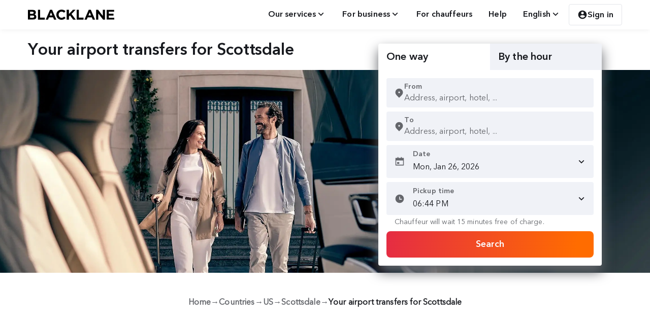

--- FILE ---
content_type: text/html; charset=utf-8
request_url: https://www.blacklane.com/en/countries/us/scottsdale/airport-transfer/
body_size: 37582
content:
<!DOCTYPE html><html lang="en"><head><title data-next-head="">Your Trusted Scottsdale Airport Transfer | Blacklane</title><meta charSet="utf-8" data-next-head=""/><meta name="viewport" content="initial-scale=1.0, width=device-width" data-next-head=""/><meta name="description" content="Getting to or from the airport in Scottsdale has never been easier than with a streamlined airport transfer service from Blacklane" data-next-head=""/><meta name="apple-itunes-app" content="app-id=524123600" data-next-head=""/><meta name="google-play-app" content="app-id=com.blacklane.passenger" data-next-head=""/><meta name="msApplication-ID" content="82a23635-5bd9-df11-a844-00237de2db9e" data-next-head=""/><meta name="msApplication-PackageFamilyName" content="facebook_9wzdncrfhv5g" data-next-head=""/><link rel="apple-touch-icon" href="https://images.ctfassets.net/ov8o7v78mnye/5osRyoFeOONRncGeANeMU9/084cbc13c36c081ba6885174cda0ccba/App_icon_App_button.png" data-next-head=""/><link rel="android-touch-icon" href="https://images.ctfassets.net/ov8o7v78mnye/5osRyoFeOONRncGeANeMU9/084cbc13c36c081ba6885174cda0ccba/App_icon_App_button.png" data-next-head=""/><link rel="windows-touch-icon" href="https://images.ctfassets.net/ov8o7v78mnye/5osRyoFeOONRncGeANeMU9/084cbc13c36c081ba6885174cda0ccba/App_icon_App_button.png" data-next-head=""/><link rel="canonical" href="https://www.blacklane.com/en/countries/us/scottsdale/airport-transfer/" data-next-head=""/><link rel="alternate" hrefLang="x-default" href="https://www.blacklane.com/en/countries/us/scottsdale/airport-transfer/" data-next-head=""/><link rel="alternate" hrefLang="en" href="https://www.blacklane.com/en/countries/us/scottsdale/airport-transfer/" data-next-head=""/><link rel="apple-touch-icon" sizes="180x180" href="https://static.blacklane.com/seo/_next/static/images/apple-touch-icon-2abab8d008e30f08aee704c017b0e3d3.png" data-next-head=""/><link rel="mask-icon" href="[data-uri]" color="#FF4C00" data-next-head=""/><meta name="msapplication-TileColor" content="#FF4C00" data-next-head=""/><meta name="msapplication-config" content="{&quot;browserconfig&quot;:{&quot;msapplication&quot;:[{&quot;tile&quot;:[{&quot;square150x150logo&quot;:[{&quot;$&quot;:{&quot;src&quot;:&quot;/static/mstile-150x150.png&quot;}}],&quot;square310x310logo&quot;:[{&quot;$&quot;:{&quot;src&quot;:&quot;/static/mstile-310x310.png&quot;}}],&quot;TileColor&quot;:[&quot;#ffffff&quot;]}]}]}}" data-next-head=""/><meta name="theme-color" content="#fff" data-next-head=""/><link rel="icon" type="image/png" sizes="32x32" href="[data-uri]" data-next-head=""/><link rel="icon" type="image/png" sizes="16x16" href="[data-uri]" data-next-head=""/><link rel="shortcut icon" href="https://static.blacklane.com/seo/_next/static/images/favicon-a15a5cc9cd7ac293c6ecee206a19b341.ico" data-next-head=""/><link rel="manifest" href="/manifest.json" data-next-head=""/><link rel="preload" href="https://static.blacklane.com/public/fonts/AvenirNextLTPro-Regular.woff2" as="font" type="font/woff2" crossorigin="anonymous"/><link rel="preload" href="https://static.blacklane.com/public/fonts/AvenirNextLTPro-Demi.woff2" as="font" type="font/woff2" crossorigin="anonymous"/><script id="enhanced-consent-mode" data-cookieconsent="ignore">
                (function () {
                  window.dataLayer = window.dataLayer || [];
                  window.uetq = window.uetq || [];
                  
                  function gtag() {
                    dataLayer.push(arguments);
                  }
                  
                  // Helper: read gcm values from localStorage > ucData
                  function getGCMValue(key) {
                    try {
                      const raw = localStorage.getItem('ucData');
                      if (!raw) return null;
                      const parsed = JSON.parse(raw);
                      const gcm = parsed?.gcm;
                      if (!gcm || typeof gcm[key] === 'undefined') return null;
                      const val = gcm[key];
                      return val === 'granted' || val === true ? 'granted' : 'denied';
                    } catch (e) {
                      return null;
                    }
                  }
                  
                  // Dynamic values from ucData or fallback
                  const ad_storage = getGCMValue('adStorage');
                  const ad_user_data = getGCMValue('adUserData');
                  const ad_personalization = getGCMValue('adPersonalization');
                  const analytics_storage = getGCMValue('analyticsStorage');
                  
                  // Apply US-specific default
                  gtag('consent', 'default', {
                    ad_storage: ad_storage || 'granted',
                    ad_user_data: ad_user_data || 'granted',
                    ad_personalization: ad_personalization || 'granted',
                    analytics_storage: analytics_storage || 'granted',
                    region: 'US',
                    wait_for_update: 2000
                  });
                  
                  // Apply global fallback (non-US)
                  gtag('consent', 'default', {
                    ad_storage: ad_storage || 'denied',
                    ad_user_data: ad_user_data || 'denied',
                    ad_personalization: ad_personalization || 'denied',
                    analytics_storage: analytics_storage || 'denied',
                    wait_for_update: 2000
                  });
                  
                  // Microsoft Ads Consent (based on same ad_storage value)
                  window.uetq.push('consent', 'default', {
                    ad_storage: ad_storage || 'denied'
                  });
                  
                  // Set additional gtag configurations
                  gtag('set', 'ads_data_redaction', true);
                  gtag('set', 'url_passthrough', true);
                })();
              </script><script>
              window.addEventListener('bl_uc_init', () => {
                window.isUsercentricsInitialized = true
              })
            </script><link data-next-font="" rel="preconnect" href="/" crossorigin="anonymous"/><link rel="preload" href="https://static.blacklane.com/seo/_next/static/css/aa0228e7bd0569c2.css" as="style"/><link rel="stylesheet" href="https://static.blacklane.com/seo/_next/static/css/aa0228e7bd0569c2.css" data-n-g=""/><link rel="preload" href="https://static.blacklane.com/seo/_next/static/css/c97fa2f27af16092.css" as="style"/><link rel="stylesheet" href="https://static.blacklane.com/seo/_next/static/css/c97fa2f27af16092.css" data-n-p=""/><link rel="preload" href="https://static.blacklane.com/seo/_next/static/css/1d807dfc896879ef.css" as="style"/><link rel="stylesheet" href="https://static.blacklane.com/seo/_next/static/css/1d807dfc896879ef.css" data-n-p=""/><link rel="preload" href="https://static.blacklane.com/seo/_next/static/css/857a2e3aa57b40f1.css" as="style"/><link rel="stylesheet" href="https://static.blacklane.com/seo/_next/static/css/857a2e3aa57b40f1.css" data-n-p=""/><noscript data-n-css=""></noscript><script defer="" nomodule="" src="https://static.blacklane.com/seo/_next/static/chunks/polyfills-42372ed130431b0a.js"></script><script id="usercentrics-cmp" src="https://web.cmp.usercentrics.eu/ui/loader.js" data-ruleset-id="D0JUImDXZ8MBNi" defer="" data-nscript="beforeInteractive"></script><script src="https://static.blacklane.com/seo/_next/static/chunks/webpack-86535ed2df415e15.js" defer=""></script><script src="https://static.blacklane.com/seo/_next/static/chunks/framework-f00fddb9800f9292.js" defer=""></script><script src="https://static.blacklane.com/seo/_next/static/chunks/main-ddd087a30b7f97e1.js" defer=""></script><script src="https://static.blacklane.com/seo/_next/static/chunks/pages/_app-5178cde7bbc09d23.js" defer=""></script><script src="https://static.blacklane.com/seo/_next/static/chunks/070fd1b5-3319c8eb1c4d4113.js" defer=""></script><script src="https://static.blacklane.com/seo/_next/static/chunks/9300-f5f6f5d7e1585c35.js" defer=""></script><script src="https://static.blacklane.com/seo/_next/static/chunks/468-d5cf6784a0229dcf.js" defer=""></script><script src="https://static.blacklane.com/seo/_next/static/chunks/7514-b098346acd6de9a5.js" defer=""></script><script src="https://static.blacklane.com/seo/_next/static/chunks/3884-b3c6a1c643a860f2.js" defer=""></script><script src="https://static.blacklane.com/seo/_next/static/chunks/6243-4670be69974e0029.js" defer=""></script><script src="https://static.blacklane.com/seo/_next/static/chunks/1429-64ebe8eea6496404.js" defer=""></script><script src="https://static.blacklane.com/seo/_next/static/chunks/2749-b283d5ef96a08066.js" defer=""></script><script src="https://static.blacklane.com/seo/_next/static/chunks/6448-c7f2766982a06891.js" defer=""></script><script src="https://static.blacklane.com/seo/_next/static/chunks/pages/%5B%5B...path%5D%5D-8ed102116e983622.js" defer=""></script><script src="https://static.blacklane.com/seo/_next/static/web-static.8edc45a/_buildManifest.js" defer=""></script><script src="https://static.blacklane.com/seo/_next/static/web-static.8edc45a/_ssgManifest.js" defer=""></script></head><body><div id="__next"><div class="Toast_container__pxhw6" data-visible="false" data-testid="toast" role="presentation" aria-live="polite" aria-atomic="true"><div data-testid="content" class="Toast_content__VacxS"></div><button class="Toast_closeButton__vpY5p" aria-label="close"><svg aria-hidden="true" class="remixicon-icon " width="24" height="24" fill="currentColor" viewBox="0 0 24 24"><path d="M12 10.586l4.95-4.95 1.414 1.414-4.95 4.95 4.95 4.95-1.414 1.414-4.95-4.95-4.95 4.95-1.414-1.414 4.95-4.95-4.95-4.95L7.05 5.636z"></path></svg></button></div><div class="BannerContainer_container__ORcX3"></div><div class="Layout_root__gL_Jg"><header><section class="container_container__Hg69a Header_container__Go7uh"><a class="blacklane-logo_blacklaneLogoLink__Beb6w" href="/en/"><img class="blacklane-logo_blacklaneLogo__IhtQX" src="[data-uri]" alt="Blacklane Logo"/><span class="sr-only" lang="en">Blacklane: Upgrade Your Travels</span></a><div id="header-middle-content" class="Header_middleContent__zCX55"></div><div class="Header_menu__pn9RF"><button role="menuitem" href="#" id="radix-:R67id6:" aria-haspopup="menu" aria-expanded="false" data-state="closed" tabindex="0" class="Button_button__ad2qX Button_variant-tertiary__r70m2 Button_size-small__64FmR" type="button"><span class="Button_text__1T_Xq" data-testid="text"><div class="HeaderDropdown_headerDropdownButton__Uv45o">Our services<svg role="img" aria-label="Icon/angle-down" class="remixicon-icon Icon_linkDefault__C_4QD" width="20px" height="20px" fill="currentColor" viewBox="0 0 24 24"><path d="M12 13.172l4.95-4.95 1.414 1.414L12 16 5.636 9.636 7.05 8.222z"></path></svg></div></span></button><button role="menuitem" href="#" id="radix-:Ra7id6:" aria-haspopup="menu" aria-expanded="false" data-state="closed" tabindex="0" class="Button_button__ad2qX Button_variant-tertiary__r70m2 Button_size-small__64FmR" type="button"><span class="Button_text__1T_Xq" data-testid="text"><div class="HeaderDropdown_headerDropdownButton__Uv45o">For business<svg role="img" aria-label="Icon/angle-down" class="remixicon-icon Icon_linkDefault__C_4QD" width="20px" height="20px" fill="currentColor" viewBox="0 0 24 24"><path d="M12 13.172l4.95-4.95 1.414 1.414L12 16 5.636 9.636 7.05 8.222z"></path></svg></div></span></button><a type="link" role="menuitem" href="/en/partners/" target="_self" rel="noreferrer" class="Button_link__0vfLB Header_menuLink__7qf1_"><span class="Button_linkContent__Wcz2d">For chauffeurs</span></a><a type="link" role="menuitem" href="/en/help/" target="_self" rel="noreferrer" class="Button_link__0vfLB Header_menuLink__7qf1_"><span class="Button_linkContent__Wcz2d">Help</span></a><button role="menuitem" href="#" id="radix-:Rfid6:" aria-haspopup="menu" aria-expanded="false" data-state="closed" tabindex="0" class="Button_button__ad2qX Button_variant-tertiary__r70m2 Button_size-small__64FmR" type="button"><span class="Button_text__1T_Xq" data-testid="text"><div class="HeaderDropdown_headerDropdownButton__Uv45o">English<svg role="img" aria-label="Icon/angle-down" class="remixicon-icon Icon_linkDefault__C_4QD" width="20px" height="20px" fill="currentColor" viewBox="0 0 24 24"><path d="M12 13.172l4.95-4.95 1.414 1.414L12 16 5.636 9.636 7.05 8.222z"></path></svg></div></span></button><button data-test="signin-button" class="UserDropdown_headerButton__PUIcj"><svg role="img" aria-label="Icon/account" class="remixicon-icon Icon_linkDefault__C_4QD" width="20px" height="20px" fill="currentColor" viewBox="0 0 24 24"><path d="M12 2c5.52 0 10 4.48 10 10s-4.48 10-10 10S2 17.52 2 12 6.48 2 12 2zM6.023 15.416C7.491 17.606 9.695 19 12.16 19c2.464 0 4.669-1.393 6.136-3.584A8.968 8.968 0 0 0 12.16 13a8.968 8.968 0 0 0-6.137 2.416zM12 11a3 3 0 1 0 0-6 3 3 0 0 0 0 6z"></path></svg>Sign in</button></div></section></header><main role="main"><div class="hero_hero__LZxo9" id="1dablhxtmhrkyjylrydyek"><section class="container_container__Hg69a hero_contentContainer__6Htpl"><h1 class="hero_heading__a_34_ h3">Your airport transfers for Scottsdale</h1></section><div class="full-size-background_fullSizeImageContainer__Pnghu hero_fullSizeBackgroundContainer__ZklgX" style="--desktop-aspect-ratio:4.0"><picture><source srcSet="//images.ctfassets.net/ov8o7v78mnye/2hQ4Zm5cxvBjZ8kUA2AWOV/f6a7b5f3b3c3acdce3f82172740508f0/Hero_AT__1_.webp?w=600&amp;h=350&amp;fit=fill&amp;f=faces&amp;q=95&amp;fm=webp" media="(max-width: 480px)" type="image/webp"/><source srcSet="//images.ctfassets.net/ov8o7v78mnye/2hQ4Zm5cxvBjZ8kUA2AWOV/f6a7b5f3b3c3acdce3f82172740508f0/Hero_AT__1_.webp?w=768&amp;h=370&amp;fit=fill&amp;f=center&amp;q=95&amp;fm=webp" media="(max-width: 768px)" type="image/webp"/><source srcSet="//images.ctfassets.net/ov8o7v78mnye/2hQ4Zm5cxvBjZ8kUA2AWOV/f6a7b5f3b3c3acdce3f82172740508f0/Hero_AT__1_.webp?fit=fill&amp;q=95&amp;fm=webp" media="(max-width: 1024px)" type="image/webp"/><source srcSet="//images.ctfassets.net/ov8o7v78mnye/2hQ4Zm5cxvBjZ8kUA2AWOV/f6a7b5f3b3c3acdce3f82172740508f0/Hero_AT__1_.webp?fit=fill&amp;q=95&amp;fm=webp" media="(max-width: 1980px)" type="image/webp"/><source srcSet="//images.ctfassets.net/ov8o7v78mnye/2hQ4Zm5cxvBjZ8kUA2AWOV/f6a7b5f3b3c3acdce3f82172740508f0/Hero_AT__1_.webp?fit=fill&amp;q=95&amp;fm=webp" media="(min-width: 1980px)" type="image/webp"/><img class="full-size-background_fullSizeImage__Q98GM heroImage hero_fullSizeBackground__24Iyg" loading="eager" src="//images.ctfassets.net/ov8o7v78mnye/2hQ4Zm5cxvBjZ8kUA2AWOV/f6a7b5f3b3c3acdce3f82172740508f0/Hero_AT__1_.webp?fit=fill&amp;q=95&amp;fm=webp" alt="A man and woman smile and exchange looks as they approach their waiting vehicle."/></picture></div><div class="hero_bookingWidgetContainer__4f6d8"><div id="bookingWidget" data-testid="booking-widget" data-rwt-vertical="false" class="rwt__tabs bookingWidget_bookingWidgetContainer__k3Ady"><div role="tablist" aria-orientation="" class="rwt__tablist bookingWidget_bookingWidgetTabs__cnn2i"><button data-testid="booking-widget-tab" data-tracking="transferTab" id="transferTab-tab" selection="[object Object]" role="tab" aria-selected="true" aria-controls="transferTab" tabindex="0" class="rwt__tab bookingWidget_bookingWidgetTab__1C5mN">One way</button><button data-testid="booking-widget-tab" data-tracking="hourlyTab" id="hourlyTab-tab" selection="[object Object]" role="tab" aria-selected="false" aria-controls="hourlyTab" tabindex="-1" class="rwt__tab bookingWidget_bookingWidgetTab__1C5mN bookingWidget_bookingWidgetTabUnselected__009_q">By the hour</button></div><div selection="[object Object]" id="transferTab" role="tabpanel" aria-expanded="true" aria-hidden="false" aria-labelledby="transferTab-tab" class="rwt__tabpanel "><form autoComplete="off" class="bookingWidget_bookingWidgetForm__JXySe" role="search" id="transferForm" data-testid="transfer-form" data-tracking="transferForm"><div class="bookingWidget_bookingWidgetInputContainer__RfOGC" data-testid="transfer-pickup-input"><style data-emotion="css b62m3t-container">.css-b62m3t-container{position:relative;box-sizing:border-box;}</style><div class="css-b62m3t-container" id="fromTransfer"><style data-emotion="css 7pg0cj-a11yText">.css-7pg0cj-a11yText{z-index:9999;border:0;clip:rect(1px, 1px, 1px, 1px);height:1px;width:1px;position:absolute;overflow:hidden;padding:0;white-space:nowrap;}</style><span id="react-select-418-live-region" class="css-7pg0cj-a11yText"></span><span aria-live="polite" aria-atomic="false" aria-relevant="additions text" role="log" class="css-7pg0cj-a11yText"></span><div class="Control_control__541CZ"><div class="Control_iconWrapper__xDPUs"><svg class="remixicon-icon SelectAddress_addressIcon__redJx" aria-label="icon/location" width="20" height="20" fill="#181a1f" viewBox="0 0 24 24"><path d="M18.364 17.364L12 23.728l-6.364-6.364a9 9 0 1 1 12.728 0zM12 13a2 2 0 1 0 0-4 2 2 0 0 0 0 4z"></path></svg></div><div class="Control_valueWrapper__lQxbD"><span class="Typography_FootnoteBoldResponsive__227Lf Typography_defaultTypographyColor__YZJty Control_label__e9feu">From</span><div class="Control_children__CH3DO"><style data-emotion="css 8akrpk">.css-8akrpk{-webkit-align-items:center;-webkit-box-align:center;-ms-flex-align:center;align-items:center;display:grid;-webkit-flex:1;-ms-flex:1;flex:1;-webkit-box-flex-wrap:wrap;-webkit-flex-wrap:wrap;-ms-flex-wrap:wrap;flex-wrap:wrap;-webkit-overflow-scrolling:touch;position:relative;overflow:hidden;padding:0;box-sizing:border-box;}</style><div class="ValueContainer_valueContainer__TDJTB css-8akrpk"><div class="ValueContainer_value__qhT9d" data-testid="select-value-container"><style data-emotion="css zab7kb-placeholder">.css-zab7kb-placeholder{grid-area:1/1/2/3;color:#64666b;margin-left:2px;margin-right:2px;box-sizing:border-box;position:absolute;margin:0;z-index:0;}</style><div class="css-zab7kb-placeholder" id="react-select-418-placeholder">Address, airport, hotel, ...</div><style data-emotion="css 1tnqcp4">.css-1tnqcp4{visibility:visible;-webkit-flex:1 1 auto;-ms-flex:1 1 auto;flex:1 1 auto;display:-webkit-box;display:-webkit-flex;display:-ms-flexbox;display:flex;grid-area:1/1/2/3;grid-template-columns:0 min-content;margin:0;padding-bottom:2px;padding-top:2px;color:hsl(0, 0%, 20%);box-sizing:border-box;padding:0;}.css-1tnqcp4:after{content:attr(data-value) " ";visibility:hidden;white-space:pre;grid-area:1/2;font:inherit;min-width:2px;border:0;margin:0;outline:0;padding:0;}</style><div class="css-1tnqcp4" data-value=""><input class="" style="label:input;color:inherit;background:0;opacity:1;width:100%;grid-area:1 / 2;font:inherit;min-width:2px;border:0;margin:0;outline:0;padding:0" autoCapitalize="none" autoComplete="off" autoCorrect="off" id="react-select-418-input" spellcheck="false" tabindex="0" type="text" aria-autocomplete="list" aria-expanded="false" aria-haspopup="true" aria-label="From" role="combobox" aria-activedescendant="" aria-describedby="react-select-418-placeholder" value=""/></div></div></div><style data-emotion="css 5k08t0">.css-5k08t0{-webkit-align-items:center;-webkit-box-align:center;-ms-flex-align:center;align-items:center;-webkit-align-self:stretch;-ms-flex-item-align:stretch;align-self:stretch;display:-webkit-box;display:-webkit-flex;display:-ms-flexbox;display:flex;-webkit-flex-shrink:0;-ms-flex-negative:0;flex-shrink:0;box-sizing:border-box;gap:16px;}</style><div class="css-5k08t0"></div></div></div></div><input name="pickup" type="hidden" value=""/></div></div><div class="bookingWidget_bookingWidgetInputContainer__RfOGC" data-testid="transfer-dropoff-input"><style data-emotion="css b62m3t-container">.css-b62m3t-container{position:relative;box-sizing:border-box;}</style><div class="css-b62m3t-container" id="toTransfer"><style data-emotion="css 7pg0cj-a11yText">.css-7pg0cj-a11yText{z-index:9999;border:0;clip:rect(1px, 1px, 1px, 1px);height:1px;width:1px;position:absolute;overflow:hidden;padding:0;white-space:nowrap;}</style><span id="react-select-419-live-region" class="css-7pg0cj-a11yText"></span><span aria-live="polite" aria-atomic="false" aria-relevant="additions text" role="log" class="css-7pg0cj-a11yText"></span><div class="Control_control__541CZ"><div class="Control_iconWrapper__xDPUs"><svg class="remixicon-icon SelectAddress_addressIcon__redJx" aria-label="icon/location" width="20" height="20" fill="#181a1f" viewBox="0 0 24 24"><path d="M18.364 17.364L12 23.728l-6.364-6.364a9 9 0 1 1 12.728 0zM12 13a2 2 0 1 0 0-4 2 2 0 0 0 0 4z"></path></svg></div><div class="Control_valueWrapper__lQxbD"><span class="Typography_FootnoteBoldResponsive__227Lf Typography_defaultTypographyColor__YZJty Control_label__e9feu">To</span><div class="Control_children__CH3DO"><style data-emotion="css 8akrpk">.css-8akrpk{-webkit-align-items:center;-webkit-box-align:center;-ms-flex-align:center;align-items:center;display:grid;-webkit-flex:1;-ms-flex:1;flex:1;-webkit-box-flex-wrap:wrap;-webkit-flex-wrap:wrap;-ms-flex-wrap:wrap;flex-wrap:wrap;-webkit-overflow-scrolling:touch;position:relative;overflow:hidden;padding:0;box-sizing:border-box;}</style><div class="ValueContainer_valueContainer__TDJTB css-8akrpk"><div class="ValueContainer_value__qhT9d" data-testid="select-value-container"><style data-emotion="css zab7kb-placeholder">.css-zab7kb-placeholder{grid-area:1/1/2/3;color:#64666b;margin-left:2px;margin-right:2px;box-sizing:border-box;position:absolute;margin:0;z-index:0;}</style><div class="css-zab7kb-placeholder" id="react-select-419-placeholder">Address, airport, hotel, ...</div><style data-emotion="css 1tnqcp4">.css-1tnqcp4{visibility:visible;-webkit-flex:1 1 auto;-ms-flex:1 1 auto;flex:1 1 auto;display:-webkit-box;display:-webkit-flex;display:-ms-flexbox;display:flex;grid-area:1/1/2/3;grid-template-columns:0 min-content;margin:0;padding-bottom:2px;padding-top:2px;color:hsl(0, 0%, 20%);box-sizing:border-box;padding:0;}.css-1tnqcp4:after{content:attr(data-value) " ";visibility:hidden;white-space:pre;grid-area:1/2;font:inherit;min-width:2px;border:0;margin:0;outline:0;padding:0;}</style><div class="css-1tnqcp4" data-value=""><input class="" style="label:input;color:inherit;background:0;opacity:1;width:100%;grid-area:1 / 2;font:inherit;min-width:2px;border:0;margin:0;outline:0;padding:0" autoCapitalize="none" autoComplete="off" autoCorrect="off" id="react-select-419-input" spellcheck="false" tabindex="0" type="text" aria-autocomplete="list" aria-expanded="false" aria-haspopup="true" aria-label="To" role="combobox" aria-activedescendant="" aria-describedby="react-select-419-placeholder" value=""/></div></div></div><style data-emotion="css 5k08t0">.css-5k08t0{-webkit-align-items:center;-webkit-box-align:center;-ms-flex-align:center;align-items:center;-webkit-align-self:stretch;-ms-flex-item-align:stretch;align-self:stretch;display:-webkit-box;display:-webkit-flex;display:-ms-flexbox;display:flex;-webkit-flex-shrink:0;-ms-flex-negative:0;flex-shrink:0;box-sizing:border-box;gap:16px;}</style><div class="css-5k08t0"></div></div></div></div><input name="dropoff" type="hidden" value=""/></div></div><div data-tracking="date" class="Datepicker_datepickerContainer__zh4Pb bookingWidget_bookingWidgetInputContainer__RfOGC"><div><div class="input_container__9UNLh" id="cz-QsJ-GXg-input-container"><div class="input_labelAndInput__9dT1R"><input readonly="" autoComplete="off" class="input_input__QcTuu input_trailingIconInput__Enuhr" id="cz-QsJ-GXg-input" name="no-data" type="text" data-tracking="dateSelectedValue" data-testid="date-picker-input" placeholder="Please select a date" aria-label="Please select a pickup date" value="Mon, Jan 26, 2026"/><label for="cz-QsJ-GXg-input" class="input_inputLabel__QLE6o input_trailingIconLabel__yHCwx">Date</label><span class="input_trailingIconSpan__3Clzw input_iconSpan__xRyHI"><svg role="img" aria-label="Icon/calendar" class="remixicon-icon Icon_default__HbjGO" width="20px" height="20px" fill="currentColor" viewBox="0 0 24 24"><path d="M17 3h4a1 1 0 0 1 1 1v16a1 1 0 0 1-1 1H3a1 1 0 0 1-1-1V4a1 1 0 0 1 1-1h4V1h2v2h6V1h2v2zM4 9v10h16V9H4zm2 4h5v4H6v-4z"></path></svg></span><span class="input_iconRight__Md6_P input_iconSpan__xRyHI"><svg role="img" aria-label="Icon/angle-down" class="remixicon-icon Icon_linkDefault__C_4QD" width="20px" height="20px" fill="currentColor" viewBox="0 0 24 24"><path d="M12 13.172l4.95-4.95 1.414 1.414L12 16 5.636 9.636 7.05 8.222z"></path></svg></span></div></div></div><input autoComplete="off" readonly="" aria-hidden="true" name="at_date" type="date" style="display:none" hidden="" value="2026-01-26"/></div><div class="input_container__9UNLh bookingWidget_bookingWidgetInputContainer__RfOGC"><div class="input_labelAndInput__9dT1R"><label class="input_inputLabel__QLE6o input_trailingIconLabel__yHCwx Timepicker_mobileHide__LlaZk">Time</label><span class="input_iconSpan__xRyHI input_trailingIconSpan__3Clzw"><svg role="img" aria-label="Icon/time" class="remixicon-icon Icon_default__HbjGO" width="20px" height="20px" fill="currentColor" viewBox="0 0 24 24"><path d="M12 22C6.477 22 2 17.523 2 12S6.477 2 12 2s10 4.477 10 10-4.477 10-10 10zm1-10V7h-2v7h6v-2h-4z"></path></svg></span><div class="Timepicker_desktopHide__hvQ_c"><label id="timeTransfer-label" for="timeTransfer" class="input_trailingIconLabel__yHCwx input_inputLabel__QLE6o">Time</label><input autoComplete="off" data-tracking="timeTransfer" name="at_time" type="time" id="timeTransfer" class="input_input__QcTuu input_trailingIconInput__Enuhr Timepicker_mobile__rIuTa" value="18:45"/></div><div class="input_input__QcTuu input_trailingIconInput__Enuhr Timepicker_desktop__VSYok"><select id="timeTransfer.mobile" aria-label="Hour" autoComplete="off" class="Timepicker_dropdown__wAmi5" data-tracking="timeHourSelect"><option value="0">00</option><option value="1">01</option><option value="2">02</option><option value="3">03</option><option value="4">04</option><option value="5">05</option><option value="6">06</option><option value="7">07</option><option value="8">08</option><option value="9">09</option><option value="10">10</option><option value="11">11</option><option value="12">12</option><option value="13">13</option><option value="14">14</option><option value="15">15</option><option value="16">16</option><option value="17">17</option><option value="18" selected="">18</option><option value="19">19</option><option value="20">20</option><option value="21">21</option><option value="22">22</option><option value="23">23</option></select><p class="Timepicker_dropdownDivider__rqrWl subtitle">:</p><select aria-label="Minute" autoComplete="off" class="Timepicker_dropdown__wAmi5" data-tracking="timeMinuteSelect"><option value="0">00</option><option value="5">05</option><option value="10">10</option><option value="15">15</option><option value="20">20</option><option value="25">25</option><option value="30">30</option><option value="35">35</option><option value="40">40</option><option value="45" selected="">45</option><option value="50">50</option><option value="55">55</option></select></div></div><small class="Timepicker_hintText__eyXvK">Chauffeur will wait 15 minutes free of charge.</small></div><button data-tracking="submitButtonTransfer" data-testid="button-submit-transfer" class="Button_button__ad2qX Button_variant-primary__wWjS1 Button_size-large__ZY4rH bookingWidget_searchButton__YL5cI" tabindex="0" type="submit"><span class="Button_text__1T_Xq" data-testid="text">Search</span></button></form></div><div selection="[object Object]" id="hourlyTab" role="tabpanel" aria-expanded="false" aria-hidden="true" aria-labelledby="hourlyTab-tab" hidden="" class="rwt__tabpanel "><form autoComplete="off" class="bookingWidget_bookingWidgetForm__JXySe" role="search" id="hourlyForm" data-testid="hourly-form" data-tracking="hourlyForm"><div class="bookingWidget_bookingWidgetInputContainer__RfOGC" data-testid="hourly-pickup-input"><style data-emotion="css b62m3t-container">.css-b62m3t-container{position:relative;box-sizing:border-box;}</style><div class="css-b62m3t-container" id="fromHourly"><style data-emotion="css 7pg0cj-a11yText">.css-7pg0cj-a11yText{z-index:9999;border:0;clip:rect(1px, 1px, 1px, 1px);height:1px;width:1px;position:absolute;overflow:hidden;padding:0;white-space:nowrap;}</style><span id="react-select-420-live-region" class="css-7pg0cj-a11yText"></span><span aria-live="polite" aria-atomic="false" aria-relevant="additions text" role="log" class="css-7pg0cj-a11yText"></span><div class="Control_control__541CZ"><div class="Control_iconWrapper__xDPUs"><svg class="remixicon-icon SelectAddress_addressIcon__redJx" aria-label="icon/location" width="20" height="20" fill="#181a1f" viewBox="0 0 24 24"><path d="M18.364 17.364L12 23.728l-6.364-6.364a9 9 0 1 1 12.728 0zM12 13a2 2 0 1 0 0-4 2 2 0 0 0 0 4z"></path></svg></div><div class="Control_valueWrapper__lQxbD"><span class="Typography_FootnoteBoldResponsive__227Lf Typography_defaultTypographyColor__YZJty Control_label__e9feu">From</span><div class="Control_children__CH3DO"><style data-emotion="css 8akrpk">.css-8akrpk{-webkit-align-items:center;-webkit-box-align:center;-ms-flex-align:center;align-items:center;display:grid;-webkit-flex:1;-ms-flex:1;flex:1;-webkit-box-flex-wrap:wrap;-webkit-flex-wrap:wrap;-ms-flex-wrap:wrap;flex-wrap:wrap;-webkit-overflow-scrolling:touch;position:relative;overflow:hidden;padding:0;box-sizing:border-box;}</style><div class="ValueContainer_valueContainer__TDJTB css-8akrpk"><div class="ValueContainer_value__qhT9d" data-testid="select-value-container"><style data-emotion="css zab7kb-placeholder">.css-zab7kb-placeholder{grid-area:1/1/2/3;color:#64666b;margin-left:2px;margin-right:2px;box-sizing:border-box;position:absolute;margin:0;z-index:0;}</style><div class="css-zab7kb-placeholder" id="react-select-420-placeholder">Address, airport, hotel, ...</div><style data-emotion="css 1tnqcp4">.css-1tnqcp4{visibility:visible;-webkit-flex:1 1 auto;-ms-flex:1 1 auto;flex:1 1 auto;display:-webkit-box;display:-webkit-flex;display:-ms-flexbox;display:flex;grid-area:1/1/2/3;grid-template-columns:0 min-content;margin:0;padding-bottom:2px;padding-top:2px;color:hsl(0, 0%, 20%);box-sizing:border-box;padding:0;}.css-1tnqcp4:after{content:attr(data-value) " ";visibility:hidden;white-space:pre;grid-area:1/2;font:inherit;min-width:2px;border:0;margin:0;outline:0;padding:0;}</style><div class="css-1tnqcp4" data-value=""><input class="" style="label:input;color:inherit;background:0;opacity:1;width:100%;grid-area:1 / 2;font:inherit;min-width:2px;border:0;margin:0;outline:0;padding:0" autoCapitalize="none" autoComplete="off" autoCorrect="off" id="react-select-420-input" spellcheck="false" tabindex="0" type="text" aria-autocomplete="list" aria-expanded="false" aria-haspopup="true" aria-label="From" role="combobox" aria-activedescendant="" aria-describedby="react-select-420-placeholder" value=""/></div></div></div><style data-emotion="css 5k08t0">.css-5k08t0{-webkit-align-items:center;-webkit-box-align:center;-ms-flex-align:center;align-items:center;-webkit-align-self:stretch;-ms-flex-item-align:stretch;align-self:stretch;display:-webkit-box;display:-webkit-flex;display:-ms-flexbox;display:flex;-webkit-flex-shrink:0;-ms-flex-negative:0;flex-shrink:0;box-sizing:border-box;gap:16px;}</style><div class="css-5k08t0"></div></div></div></div><input name="pickup" type="hidden" value=""/></div></div><div class="bookingWidget_bookingWidgetInputContainer__RfOGC" data-testid="duration"><style data-emotion="css b62m3t-container">.css-b62m3t-container{position:relative;box-sizing:border-box;}</style><div class="css-b62m3t-container" id="duration"><style data-emotion="css 7pg0cj-a11yText">.css-7pg0cj-a11yText{z-index:9999;border:0;clip:rect(1px, 1px, 1px, 1px);height:1px;width:1px;position:absolute;overflow:hidden;padding:0;white-space:nowrap;}</style><span id="react-select-421-live-region" class="css-7pg0cj-a11yText"></span><span aria-live="polite" aria-atomic="false" aria-relevant="additions text" role="log" class="css-7pg0cj-a11yText"></span><div class="Control_control__541CZ"><div class="Control_iconWrapper__xDPUs"><svg role="img" aria-label="Icon/timer" class="remixicon-icon Icon_default__HbjGO" width="20" height="20" fill="currentColor" viewBox="0 0 24 24"><path d="M12 2c5.52 0 10 4.48 10 10s-4.48 10-10 10S2 17.52 2 12 6.48 2 12 2zm3.536 5.05L10.586 12 12 13.414l4.95-4.95-1.414-1.414z"></path></svg></div><div class="Control_valueWrapper__lQxbD"><span class="Typography_FootnoteBoldResponsive__227Lf Typography_defaultTypographyColor__YZJty Control_label__e9feu">Duration</span><div class="Control_children__CH3DO"><style data-emotion="css 8akrpk">.css-8akrpk{-webkit-align-items:center;-webkit-box-align:center;-ms-flex-align:center;align-items:center;display:grid;-webkit-flex:1;-ms-flex:1;flex:1;-webkit-box-flex-wrap:wrap;-webkit-flex-wrap:wrap;-ms-flex-wrap:wrap;flex-wrap:wrap;-webkit-overflow-scrolling:touch;position:relative;overflow:hidden;padding:0;box-sizing:border-box;}</style><div class="ValueContainer_valueContainer__TDJTB css-8akrpk"><div class="ValueContainer_value__qhT9d" data-testid="select-value-container"><style data-emotion="css 1gu5kac-singleValue">.css-1gu5kac-singleValue{grid-area:1/1/2/3;max-width:100%;overflow:hidden;text-overflow:ellipsis;white-space:nowrap;color:inherit;margin-left:2px;margin-right:2px;box-sizing:border-box;margin:0;}</style><div class="css-1gu5kac-singleValue">2 hours</div><style data-emotion="css 1hac4vs-dummyInput">.css-1hac4vs-dummyInput{background:0;border:0;caret-color:transparent;font-size:inherit;grid-area:1/1/2/3;outline:0;padding:0;width:1px;color:transparent;left:-100px;opacity:0;position:relative;-webkit-transform:scale(.01);-moz-transform:scale(.01);-ms-transform:scale(.01);transform:scale(.01);}</style><input id="react-select-421-input" tabindex="0" inputMode="none" aria-autocomplete="list" aria-expanded="false" aria-haspopup="true" aria-label="Duration" role="combobox" aria-activedescendant="" aria-readonly="true" class="css-1hac4vs-dummyInput" value=""/></div></div><style data-emotion="css 1wy0on6">.css-1wy0on6{-webkit-align-items:center;-webkit-box-align:center;-ms-flex-align:center;align-items:center;-webkit-align-self:stretch;-ms-flex-item-align:stretch;align-self:stretch;display:-webkit-box;display:-webkit-flex;display:-ms-flexbox;display:flex;-webkit-flex-shrink:0;-ms-flex-negative:0;flex-shrink:0;box-sizing:border-box;}</style><div class="css-1wy0on6"><svg class="remixicon-icon DropdownIndicator_icon__k_cGR" width="20" height="20" fill="currentColor" viewBox="0 0 24 24"><path d="M12 13.172l4.95-4.95 1.414 1.414L12 16 5.636 9.636 7.05 8.222z"></path></svg></div></div></div></div><input name="duration" type="hidden" value="7200"/></div></div><div data-tracking="date" class="Datepicker_datepickerContainer__zh4Pb bookingWidget_bookingWidgetInputContainer__RfOGC"><div><div class="input_container__9UNLh" id="3hB1CpxP9N-input-container"><div class="input_labelAndInput__9dT1R"><input readonly="" autoComplete="off" class="input_input__QcTuu input_trailingIconInput__Enuhr" id="3hB1CpxP9N-input" name="no-data" type="text" data-tracking="dateSelectedValue" data-testid="date-picker-input" placeholder="Please select a date" aria-label="Please select a pickup date" value="Mon, Jan 26, 2026"/><label for="3hB1CpxP9N-input" class="input_inputLabel__QLE6o input_trailingIconLabel__yHCwx">Date</label><span class="input_trailingIconSpan__3Clzw input_iconSpan__xRyHI"><svg role="img" aria-label="Icon/calendar" class="remixicon-icon Icon_default__HbjGO" width="20px" height="20px" fill="currentColor" viewBox="0 0 24 24"><path d="M17 3h4a1 1 0 0 1 1 1v16a1 1 0 0 1-1 1H3a1 1 0 0 1-1-1V4a1 1 0 0 1 1-1h4V1h2v2h6V1h2v2zM4 9v10h16V9H4zm2 4h5v4H6v-4z"></path></svg></span><span class="input_iconRight__Md6_P input_iconSpan__xRyHI"><svg role="img" aria-label="Icon/angle-down" class="remixicon-icon Icon_linkDefault__C_4QD" width="20px" height="20px" fill="currentColor" viewBox="0 0 24 24"><path d="M12 13.172l4.95-4.95 1.414 1.414L12 16 5.636 9.636 7.05 8.222z"></path></svg></span></div></div></div><input autoComplete="off" readonly="" aria-hidden="true" name="at_date" type="date" style="display:none" hidden="" value="2026-01-26"/></div><div class="input_container__9UNLh bookingWidget_bookingWidgetInputContainer__RfOGC bookingWidget_hourlyTimeContainer__8jU9e"><div class="input_labelAndInput__9dT1R"><label class="input_inputLabel__QLE6o input_trailingIconLabel__yHCwx Timepicker_mobileHide__LlaZk">Time</label><span class="input_iconSpan__xRyHI input_trailingIconSpan__3Clzw"><svg role="img" aria-label="Icon/time" class="remixicon-icon Icon_default__HbjGO" width="20px" height="20px" fill="currentColor" viewBox="0 0 24 24"><path d="M12 22C6.477 22 2 17.523 2 12S6.477 2 12 2s10 4.477 10 10-4.477 10-10 10zm1-10V7h-2v7h6v-2h-4z"></path></svg></span><div class="Timepicker_desktopHide__hvQ_c"><label id="timeHourly-label" for="timeHourly" class="input_trailingIconLabel__yHCwx input_inputLabel__QLE6o">Time</label><input autoComplete="off" data-tracking="timeHourly" name="at_time" type="time" id="timeHourly" class="input_input__QcTuu input_trailingIconInput__Enuhr Timepicker_mobile__rIuTa" value="18:45"/></div><div class="input_input__QcTuu input_trailingIconInput__Enuhr Timepicker_desktop__VSYok"><select id="timeHourly.mobile" aria-label="Hour" autoComplete="off" class="Timepicker_dropdown__wAmi5" data-tracking="timeHourSelect"><option value="0">00</option><option value="1">01</option><option value="2">02</option><option value="3">03</option><option value="4">04</option><option value="5">05</option><option value="6">06</option><option value="7">07</option><option value="8">08</option><option value="9">09</option><option value="10">10</option><option value="11">11</option><option value="12">12</option><option value="13">13</option><option value="14">14</option><option value="15">15</option><option value="16">16</option><option value="17">17</option><option value="18" selected="">18</option><option value="19">19</option><option value="20">20</option><option value="21">21</option><option value="22">22</option><option value="23">23</option></select><p class="Timepicker_dropdownDivider__rqrWl subtitle">:</p><select aria-label="Minute" autoComplete="off" class="Timepicker_dropdown__wAmi5" data-tracking="timeMinuteSelect"><option value="0">00</option><option value="5">05</option><option value="10">10</option><option value="15">15</option><option value="20">20</option><option value="25">25</option><option value="30">30</option><option value="35">35</option><option value="40">40</option><option value="45" selected="">45</option><option value="50">50</option><option value="55">55</option></select></div></div></div><button data-tracking="submitButtonHourly" data-testid="button-submit-hourly" class="Button_button__ad2qX Button_variant-primary__wWjS1 Button_size-large__ZY4rH bookingWidget_searchButton__YL5cI" tabindex="0" type="submit"><span class="Button_text__1T_Xq" data-testid="text">Search</span></button></form></div></div></div></div><section class="container_container__Hg69a"><nav aria-label="Breadcrumb navigation" class="Breadcrumbs_breadcrumbs__kwzwm"><ol class="Breadcrumbs_list__TGb_h"><li class="Breadcrumbs_item__bElhP"><a href="/en/" class="Breadcrumbs_link__MnLh2">Home</a><span class="Breadcrumbs_separator__y_n3Q" aria-hidden="true">→</span></li><li class="Breadcrumbs_item__bElhP"><a href="/en/countries/" class="Breadcrumbs_link__MnLh2">Countries</a><span class="Breadcrumbs_separator__y_n3Q" aria-hidden="true">→</span></li><li class="Breadcrumbs_item__bElhP"><a href="/en/countries/us/" class="Breadcrumbs_link__MnLh2">US</a><span class="Breadcrumbs_separator__y_n3Q" aria-hidden="true">→</span></li><li class="Breadcrumbs_item__bElhP"><a href="/en/countries/us/scottsdale/" class="Breadcrumbs_link__MnLh2">Scottsdale</a><span class="Breadcrumbs_separator__y_n3Q" aria-hidden="true">→</span></li><li class="Breadcrumbs_item__bElhP"><span class="Breadcrumbs_current__tLWZE" aria-current="page">Your airport transfers for Scottsdale</span></li></ol></nav></section><div class="PageSection_aggregatedBenefitsSections__8NGPC"><section class="container_container__Hg69a BenefitsSection_container__owJKI PageSection_aggregatedBenefitsSection__lzkIP" id="benefits"><div class="ScrollableSection_content__UhiEK BenefitsSection_benefits__UCRwf ScrollableSection_mobile__vcJ7l" style="--total:3" role="region" aria-roledescription="carousel" aria-label="USP showcase"><div id="benefits-usp" class="BenefitsSection_benefit__Se31_" role="group" aria-roledescription="USP" aria-label="USP 1 of 3"><div class="BenefitsSection_benefitHeader__0spkX"><img class="BenefitsSection_benefitIcon__ZrATR" src="//images.ctfassets.net/ov8o7v78mnye/XLMoJTwZGJslQWxeqNjQy/7bcd72bd173528846b626258c88f300d/currency__1_.svg" alt="A stack of money." aria-hidden="true"/><h3 class="BenefitsSection_benefitTitle__qAy0M">Competitive rates</h3></div><p class="BenefitsSection_benefitContent__amhTp">Access premium service at distance-based prices that are fair to you and our chauffeurs.</p></div><div id="benefits-usp-1" class="BenefitsSection_benefit__Se31_" role="group" aria-roledescription="USP" aria-label="USP 2 of 3"><div class="BenefitsSection_benefitHeader__0spkX"><img class="BenefitsSection_benefitIcon__ZrATR" src="//images.ctfassets.net/ov8o7v78mnye/5QtTHIElvWnDJ6sh7zUxN/b718afe64dc81da83fcd1597856b73c5/plane-clock.svg" alt="Plane shape with a clock in the upper right." aria-hidden="true"/><h3 class="BenefitsSection_benefitTitle__qAy0M">Seamless airport travel </h3></div><p class="BenefitsSection_benefitContent__amhTp">Relax with 1 hour of complimentary wait time and flight tracking.</p></div><div id="benefits-usp-2" class="BenefitsSection_benefit__Se31_" role="group" aria-roledescription="USP" aria-label="USP 3 of 3"><div class="BenefitsSection_benefitHeader__0spkX"><img class="BenefitsSection_benefitIcon__ZrATR" src="//images.ctfassets.net/ov8o7v78mnye/4y2m9cVwugmupaNRRwoE96/307891cc29551d7a67f8c5247aab2907/time-flexible.svg" alt="The outline of a clock, with an arrow moving clockwise to represent time passing." aria-hidden="true"/><h3 class="BenefitsSection_benefitTitle__qAy0M">Travel on your terms</h3></div><p class="BenefitsSection_benefitContent__amhTp">Stay flexible and in charge of your schedule. It’s quick and easy for you to cancel or make changes to any ride.</p></div></div><div class="ScrollableSection_indicators__6FCFX BenefitsSection_indicators__teIqu" role="tablist" aria-label="Select USP"><button aria-controls="benefits-usp" aria-label="USP 1" class="ScrollableSection_indicator__0bkZE" role="tab" aria-selected="false" tabindex="-1"></button><button aria-controls="benefits-usp-1" aria-label="USP 2" class="ScrollableSection_indicator__0bkZE" role="tab" aria-selected="false" tabindex="-1"></button><button aria-controls="benefits-usp-2" aria-label="USP 3" class="ScrollableSection_indicator__0bkZE" role="tab" aria-selected="false" tabindex="-1"></button></div></section></div><div id="7c6z3crzm4qw7wfn4sbqwa"><section class="container_container__Hg69a"><h2 class="Typography_H2Responsive__Zy4fM Typography_defaultTypographyColor__YZJty ServiceClassCarousel_cardHeader__wkk12">Discover our service classes</h2><div class="ServiceClassCarousel_cardContainer__O3WVI ServiceClassCarousel_draggableContainer__E6CPr undefined"><div class="ServiceClassCarousel_card__Yc9CK" style="max-width:525px"><div class="Carousel_container__U2qo7"><div data-testid="carousel-item-1" class="Carousel_carouselItem__qMdt4" style="transform:translateX(-0%)"><div class="ServiceClassCarousel_carouselItem__CP2Qw"><img src="//images.ctfassets.net/ov8o7v78mnye/1qi5aJOpeVFSTrDdktsQZJ/f9338693b5e0f388581678910eabbef7/Business.jpg" alt="Business Class "/></div></div><div data-testid="carousel-item-2" class="Carousel_carouselItem__qMdt4" style="transform:translateX(-0%)"><div class="ServiceClassCarousel_carouselItem__CP2Qw"><img src="//images.ctfassets.net/ov8o7v78mnye/6w9IqRvlIVla3UdO4e51Nu/c89b8f5bb4e79a22f5fbfca3d595cd4a/business-inside1.webp" alt="Business Class Inside 1"/></div></div><div data-testid="carousel-item-3" class="Carousel_carouselItem__qMdt4" style="transform:translateX(-0%)"><div class="ServiceClassCarousel_carouselItem__CP2Qw"><img src="//images.ctfassets.net/ov8o7v78mnye/33t3EUamUiiTejSy7LzyzM/92645249e973c0ea7c1293cb67f57366/Business__Interior_Door.webp" alt="Business Class Interior Door"/></div></div><div data-testid="carousel-item-4" class="Carousel_carouselItem__qMdt4" style="transform:translateX(-0%)"><div class="ServiceClassCarousel_carouselItem__CP2Qw"><img src="//images.ctfassets.net/ov8o7v78mnye/6JgYdWoZxQWiH4CNnHnRnY/e38764e69bfce7b4a84b0625df4956cb/business-inside2.webp" alt="Business class inside 2"/></div></div><div data-testid="carousel-item-5" class="Carousel_carouselItem__qMdt4" style="transform:translateX(-0%)"><div class="ServiceClassCarousel_carouselItem__CP2Qw"><img src="//images.ctfassets.net/ov8o7v78mnye/bkEeXhpcgqI6zTaJNEzwi/23a5099a06c05853730c17d7e04500d0/Business_Interior_water.webp" alt="Business Class Interior water"/></div></div><div data-testid="carousel-item-6" class="Carousel_carouselItem__qMdt4" style="transform:translateX(-0%)"><div class="ServiceClassCarousel_carouselItem__CP2Qw"><img src="//images.ctfassets.net/ov8o7v78mnye/740AvwxDqjqP49NoO8sxJ9/dc87bbc7376705a0b957376a5b1b67ff/Business_Phone.webp" alt="Business Class Interior Phone"/></div></div><div data-testid="carousel-item-7" class="Carousel_carouselItem__qMdt4" style="transform:translateX(-0%)"><div class="ServiceClassCarousel_carouselItem__CP2Qw"><img src="//images.ctfassets.net/ov8o7v78mnye/2J2gieVWlgVgHsgLrItyVn/89c3b0ac3ec798479b5f6b985af123d0/Business_Retouch_1.1__1_.webp" alt="Blacklane Business Class Mercedes IRL"/></div></div><div class="Carousel_carouselControls__kziF4"><button data-testid="prev-carousel-item" class="Carousel_carouselControl__OplbX Carousel_carouselControlLeft__C04bX"><span><svg class="remixicon-icon Carousel_navIcon__wJuXH" width="24" height="24" fill="currentColor" viewBox="0 0 24 24"><path d="M7.828 11H20v2H7.828l5.364 5.364-1.414 1.414L4 12l7.778-7.778 1.414 1.414z"></path></svg></span></button><button data-testid="next-carousel-item" class="Carousel_carouselControl__OplbX Carousel_carouselControlRight__BAa7_"><span><svg class="remixicon-icon Carousel_navIcon__wJuXH" width="24" height="24" fill="currentColor" viewBox="0 0 24 24"><path d="M16.172 11l-5.364-5.364 1.414-1.414L20 12l-7.778 7.778-1.414-1.414L16.172 13H4v-2z"></path></svg></span></button></div><div class="Carousel_carouselIndicators__gK198"><button data-testid="carousel-indicator-1-active" class="Carousel_carouselIndicator__gMWcD Carousel_active__0NpFC"></button><button data-testid="carousel-indicator-2" class="Carousel_carouselIndicator__gMWcD"></button><button data-testid="carousel-indicator-3" class="Carousel_carouselIndicator__gMWcD"></button><button data-testid="carousel-indicator-4" class="Carousel_carouselIndicator__gMWcD"></button><button data-testid="carousel-indicator-5" class="Carousel_carouselIndicator__gMWcD"></button></div></div><div class="ServiceClassCarousel_cardContent__n5VZl"><h3 class="Typography_H1Responsive__oV5xm Typography_defaultTypographyColor__YZJty">Business Class</h3><p class="Typography_BodyResponsive__IzojV Typography_defaultTypographyColor__YZJty">Mercedes E-Class, BMW 5 Series, Audi A6, Cadillac XTS, or similar.</p><div class="ServiceClassCarousel_gradientLine__7r934"></div><ul class="ServiceClassCarousel_serviceClassDetailsList__Jztfr"><li class="ServiceClassCarousel_serviceClassDetailsListItem__670ok"><p class="Typography_BodyResponsive__IzojV Typography_defaultTypographyColor__YZJty"><svg class="remixicon-icon ServiceClassCarousel_icon__Iel31" width="24" height="24" fill="currentColor" viewBox="0 0 24 24"><path d="M10 15.172l9.192-9.193 1.415 1.414L10 18l-6.364-6.364 1.414-1.414z"></path></svg> <span>Fits up to 3 people</span></p></li><li class="ServiceClassCarousel_serviceClassDetailsListItem__670ok"><p class="Typography_BodyResponsive__IzojV Typography_defaultTypographyColor__YZJty"><svg class="remixicon-icon ServiceClassCarousel_icon__Iel31" width="24" height="24" fill="currentColor" viewBox="0 0 24 24"><path d="M10 15.172l9.192-9.193 1.415 1.414L10 18l-6.364-6.364 1.414-1.414z"></path></svg> <span><a href="https://help.blacklane.com/en/articles/3019438-how-do-i-find-out-the-luggage-capacity-of-the-vehicles">Fits 2 carry-on bags, or 2 standard check-in, or 1 extra large check-in bag</a></span></p></li><li class="ServiceClassCarousel_serviceClassDetailsListItem__670ok"><p class="Typography_BodyResponsive__IzojV Typography_defaultTypographyColor__YZJty"><svg class="remixicon-icon ServiceClassCarousel_icon__Iel31" width="24" height="24" fill="currentColor" viewBox="0 0 24 24"><path d="M10 15.172l9.192-9.193 1.415 1.414L10 18l-6.364-6.364 1.414-1.414z"></path></svg> <span>Available in most of our business districts</span></p></li></ul></div></div><div class="ServiceClassCarousel_card__Yc9CK" style="max-width:525px"><div class="Carousel_container__U2qo7"><div data-testid="carousel-item-1" class="Carousel_carouselItem__qMdt4" style="transform:translateX(-0%)"><div class="ServiceClassCarousel_carouselItem__CP2Qw"><img src="//images.ctfassets.net/ov8o7v78mnye/5ukDCmGk3pJNq48IAoPz1b/8bf2038de6ceb379aba9cf4ee824838e/first-class.webp" alt="First class"/></div></div><div data-testid="carousel-item-2" class="Carousel_carouselItem__qMdt4" style="transform:translateX(-0%)"><div class="ServiceClassCarousel_carouselItem__CP2Qw"><img src="//images.ctfassets.net/ov8o7v78mnye/6zinkX4BmKnLXoFHLCnsw/9c293743288c8b2f9e5d0bf0204459af/eqs-inside2.webp" alt="First class inside 1"/></div></div><div data-testid="carousel-item-3" class="Carousel_carouselItem__qMdt4" style="transform:translateX(-0%)"><div class="ServiceClassCarousel_carouselItem__CP2Qw"><img src="//images.ctfassets.net/ov8o7v78mnye/7h8ydw25zlyobDdDvexKPj/a59c9346fea4850b1aefb2625aee5192/eqs-inside1.webp" alt="First class inside 2"/></div></div><div class="Carousel_carouselControls__kziF4"><button data-testid="prev-carousel-item" class="Carousel_carouselControl__OplbX Carousel_carouselControlLeft__C04bX"><span><svg class="remixicon-icon Carousel_navIcon__wJuXH" width="24" height="24" fill="currentColor" viewBox="0 0 24 24"><path d="M7.828 11H20v2H7.828l5.364 5.364-1.414 1.414L4 12l7.778-7.778 1.414 1.414z"></path></svg></span></button><button data-testid="next-carousel-item" class="Carousel_carouselControl__OplbX Carousel_carouselControlRight__BAa7_"><span><svg class="remixicon-icon Carousel_navIcon__wJuXH" width="24" height="24" fill="currentColor" viewBox="0 0 24 24"><path d="M16.172 11l-5.364-5.364 1.414-1.414L20 12l-7.778 7.778-1.414-1.414L16.172 13H4v-2z"></path></svg></span></button></div><div class="Carousel_carouselIndicators__gK198"><button data-testid="carousel-indicator-1-active" class="Carousel_carouselIndicator__gMWcD Carousel_active__0NpFC"></button><button data-testid="carousel-indicator-2" class="Carousel_carouselIndicator__gMWcD"></button><button data-testid="carousel-indicator-3" class="Carousel_carouselIndicator__gMWcD"></button></div></div><div class="ServiceClassCarousel_cardContent__n5VZl"><h3 class="Typography_H1Responsive__oV5xm Typography_defaultTypographyColor__YZJty">First Class</h3><p class="Typography_BodyResponsive__IzojV Typography_defaultTypographyColor__YZJty">Mercedes S-Class, BMW 7 Series, Audi A8, Tesla Model X, or similar</p><div class="ServiceClassCarousel_gradientLine__7r934"></div><ul class="ServiceClassCarousel_serviceClassDetailsList__Jztfr"><li class="ServiceClassCarousel_serviceClassDetailsListItem__670ok"><p class="Typography_BodyResponsive__IzojV Typography_defaultTypographyColor__YZJty"><svg class="remixicon-icon ServiceClassCarousel_icon__Iel31" width="24" height="24" fill="currentColor" viewBox="0 0 24 24"><path d="M10 15.172l9.192-9.193 1.415 1.414L10 18l-6.364-6.364 1.414-1.414z"></path></svg> <span>Fits up to 3 people</span></p></li><li class="ServiceClassCarousel_serviceClassDetailsListItem__670ok"><p class="Typography_BodyResponsive__IzojV Typography_defaultTypographyColor__YZJty"><svg class="remixicon-icon ServiceClassCarousel_icon__Iel31" width="24" height="24" fill="currentColor" viewBox="0 0 24 24"><path d="M10 15.172l9.192-9.193 1.415 1.414L10 18l-6.364-6.364 1.414-1.414z"></path></svg> <span><a href="https://help.blacklane.com/en/articles/3019438-how-do-i-find-out-the-luggage-capacity-of-the-vehicles">Fits 2 carry-on bags, or 2 standard check-in, or 1 extra large check-in bag</a></span></p></li><li class="ServiceClassCarousel_serviceClassDetailsListItem__670ok"><p class="Typography_BodyResponsive__IzojV Typography_defaultTypographyColor__YZJty"><svg class="remixicon-icon ServiceClassCarousel_icon__Iel31" width="24" height="24" fill="currentColor" viewBox="0 0 24 24"><path d="M10 15.172l9.192-9.193 1.415 1.414L10 18l-6.364-6.364 1.414-1.414z"></path></svg> <span>Available in most of our business districts</span></p></li></ul></div></div><div class="ServiceClassCarousel_card__Yc9CK" style="max-width:525px"><div class="Carousel_container__U2qo7"><div data-testid="carousel-item-1" class="Carousel_carouselItem__qMdt4" style="transform:translateX(-0%)"><div class="ServiceClassCarousel_carouselItem__CP2Qw"><img src="//images.ctfassets.net/ov8o7v78mnye/6vZRlxdXyChu5uMiZIUAZz/9b9bd3440c062bc610db54115852ae78/Van.jpg" alt="Van external"/></div></div><div data-testid="carousel-item-2" class="Carousel_carouselItem__qMdt4" style="transform:translateX(-0%)"><div class="ServiceClassCarousel_carouselItem__CP2Qw"><img src="//images.ctfassets.net/ov8o7v78mnye/6Mww0SkUmPiE55hSmJWVbc/8e868a55db8664afb4b05e4ace4b283f/Van_Interior_1.webp" alt="Van inside 1"/></div></div><div data-testid="carousel-item-3" class="Carousel_carouselItem__qMdt4" style="transform:translateX(-0%)"><div class="ServiceClassCarousel_carouselItem__CP2Qw"><img src="//images.ctfassets.net/ov8o7v78mnye/1TFuUknD4jeGBrwutkC94b/0b06170c587def596299dfcb98a73fad/van-inside2.webp" alt="Business van inside 2"/></div></div><div data-testid="carousel-item-4" class="Carousel_carouselItem__qMdt4" style="transform:translateX(-0%)"><div class="ServiceClassCarousel_carouselItem__CP2Qw"><img src="//images.ctfassets.net/ov8o7v78mnye/6SQX1ktcH4OfFDcWrjIx1O/ef8605c1d34ed6956bc4cdbdae44f475/VAN_RETOUCH_1__1_.webp" alt="Blacklane Business Van IRL"/></div></div><div class="Carousel_carouselControls__kziF4"><button data-testid="prev-carousel-item" class="Carousel_carouselControl__OplbX Carousel_carouselControlLeft__C04bX"><span><svg class="remixicon-icon Carousel_navIcon__wJuXH" width="24" height="24" fill="currentColor" viewBox="0 0 24 24"><path d="M7.828 11H20v2H7.828l5.364 5.364-1.414 1.414L4 12l7.778-7.778 1.414 1.414z"></path></svg></span></button><button data-testid="next-carousel-item" class="Carousel_carouselControl__OplbX Carousel_carouselControlRight__BAa7_"><span><svg class="remixicon-icon Carousel_navIcon__wJuXH" width="24" height="24" fill="currentColor" viewBox="0 0 24 24"><path d="M16.172 11l-5.364-5.364 1.414-1.414L20 12l-7.778 7.778-1.414-1.414L16.172 13H4v-2z"></path></svg></span></button></div><div class="Carousel_carouselIndicators__gK198"><button data-testid="carousel-indicator-1-active" class="Carousel_carouselIndicator__gMWcD Carousel_active__0NpFC"></button><button data-testid="carousel-indicator-2" class="Carousel_carouselIndicator__gMWcD"></button><button data-testid="carousel-indicator-3" class="Carousel_carouselIndicator__gMWcD"></button><button data-testid="carousel-indicator-4" class="Carousel_carouselIndicator__gMWcD"></button></div></div><div class="ServiceClassCarousel_cardContent__n5VZl"><h3 class="Typography_H1Responsive__oV5xm Typography_defaultTypographyColor__YZJty">Business Van</h3><p class="Typography_BodyResponsive__IzojV Typography_defaultTypographyColor__YZJty">Mercedes V-Class, Chevy Suburban, Cadillac Escalade, Toyota Alphard, or similar</p><div class="ServiceClassCarousel_gradientLine__7r934"></div><ul class="ServiceClassCarousel_serviceClassDetailsList__Jztfr"><li class="ServiceClassCarousel_serviceClassDetailsListItem__670ok"><p class="Typography_BodyResponsive__IzojV Typography_defaultTypographyColor__YZJty"><svg class="remixicon-icon ServiceClassCarousel_icon__Iel31" width="24" height="24" fill="currentColor" viewBox="0 0 24 24"><path d="M10 15.172l9.192-9.193 1.415 1.414L10 18l-6.364-6.364 1.414-1.414z"></path></svg> <span>Fits up to 5 people</span></p></li><li class="ServiceClassCarousel_serviceClassDetailsListItem__670ok"><p class="Typography_BodyResponsive__IzojV Typography_defaultTypographyColor__YZJty"><svg class="remixicon-icon ServiceClassCarousel_icon__Iel31" width="24" height="24" fill="currentColor" viewBox="0 0 24 24"><path d="M10 15.172l9.192-9.193 1.415 1.414L10 18l-6.364-6.364 1.414-1.414z"></path></svg> <span><a href="https://help.blacklane.com/en/articles/3019438-how-do-i-find-out-the-luggage-capacity-of-the-vehicles">Fits 12 carry-on bags or 8 standard check-in or 6 extra large check-in bags</a></span></p></li><li class="ServiceClassCarousel_serviceClassDetailsListItem__670ok"><p class="Typography_BodyResponsive__IzojV Typography_defaultTypographyColor__YZJty"><svg class="remixicon-icon ServiceClassCarousel_icon__Iel31" width="24" height="24" fill="currentColor" viewBox="0 0 24 24"><path d="M10 15.172l9.192-9.193 1.415 1.414L10 18l-6.364-6.364 1.414-1.414z"></path></svg> <span>Best for larger parties, lots of luggage, or families</span></p></li></ul></div></div></div><div data-testid="pagination-container" role="navigation" aria-label="Pagination Navigation" class="ServiceClassCarousel_paginationContainer__K76tO Pagination_container__plKOR"><button class="Pagination_arrowLeft__Zi_SO" disabled="" aria-label="Left arrow button"><svg role="img" aria-label="Icon/arrow-backwards" class="remixicon-icon Icon_linkDefault__C_4QD" width="20px" height="20px" fill="currentColor" viewBox="0 0 24 24"><path d="M7.828 11H20v2H7.828l5.364 5.364-1.414 1.414L4 12l7.778-7.778 1.414 1.414z"></path></svg></button><div class="Pagination_numbers__kPTg9"><button class="PaginationButton_link__B85L0 PaginationButton_linkActive__MnNiF" aria-label="Go to page 1" aria-current="true" disabled="">1</button><button class="PaginationButton_link__B85L0" aria-label="Go to page 2">2</button><button class="PaginationButton_link__B85L0" aria-label="Go to page 3">3</button></div><button class="Pagination_arrowRight__bQoDP" aria-label="Right arrow button"><svg role="img" aria-label="Icon/arrow-forward" class="remixicon-icon Icon_linkDefault__C_4QD" width="20px" height="20px" fill="currentColor" viewBox="0 0 24 24"><path d="M16.172 11l-5.364-5.364 1.414-1.414L20 12l-7.778 7.778-1.414-1.414L16.172 13H4v-2z"></path></svg></button></div></section></div><section id="1a8nsiueqfkmsaallfrnox" class="seoContainer_container__fPECk"><div class="seoContainer_seoWrapper__KDxax container_container__Hg69a"><div class="seoContainer_seoContainer__vo12E"><div class="seoContainer_textSection__yLSGI"><h2 class="seoContainer_title__q_EYb" id="professional-airport-transfer-in-scottsdale">Professional airport transfer in Scottsdale</h2><div class="seoContainer_description__uXwhg"><p class="Typography_BodyResponsive__IzojV Typography_defaultTypographyColor__YZJty StrToHtml_p__R1pJm" node="[object Object]">Whether you&#x27;re landing at Scottsdale Airport or Phoenix Sky Harbor International, Blacklane is on hand to ensure a seamless transition to your accommodation in the city. Whether an airport transfer or an A-to-B limousine hire during your stay, a Blacklane ride is the <a class="Typography_BodyResponsive__IzojV Typography_defaultTypographyColor__YZJty StrToHtml_link__pf_0Q" href="/en/countries/us/scottsdale/" target="_self" node="[object Object]">ideal alternative to a Scottsdale taxi</a>. You can take care of the technical aspects of your travel in advance of your trip, meaning you can afford to maximize every minute you have, whether you&#x27;re in Scottsdale for business or for pleasure. Arriving on time and unflustered is critical for business engagements, so book a <a class="Typography_BodyResponsive__IzojV Typography_defaultTypographyColor__YZJty StrToHtml_link__pf_0Q" href="/en/countries/us/scottsdale/car-service/" target="_self" node="[object Object]">reliable Scottsdale car service</a> and put this journey in the safest pair of hands in town.</p></div></div><div class="seoContainer_imageSection__oP3pa"><picture><source media="(max-width: 767px)" srcSet="//images.ctfassets.net/ov8o7v78mnye/2NGEzbaf5m8eMQYeis8eK2/e02b3606ee30b10ca3faf30fccb7d75d/01_AT_City_L__1_.webp?w=500&amp;f=center&amp;q=90&amp;fm=webp" type="image/webp"/><source media="(max-width: 1279px)" srcSet="//images.ctfassets.net/ov8o7v78mnye/2NGEzbaf5m8eMQYeis8eK2/e02b3606ee30b10ca3faf30fccb7d75d/01_AT_City_L__1_.webp?w=768&amp;f=center&amp;q=85&amp;fm=webp" type="image/webp"/><source media="(min-width: 1280px)" srcSet="//images.ctfassets.net/ov8o7v78mnye/2NGEzbaf5m8eMQYeis8eK2/e02b3606ee30b10ca3faf30fccb7d75d/01_AT_City_L__1_.webp?w=1280&amp;f=center&amp;q=85&amp;fm=webp" type="image/webp"/><img alt="A man opens the door for a smiling woman as she enters the vehicle." loading="lazy" class="scalableImage_scalableImage__FhdkZ " src="//images.ctfassets.net/ov8o7v78mnye/2NGEzbaf5m8eMQYeis8eK2/e02b3606ee30b10ca3faf30fccb7d75d/01_AT_City_L__1_.webp"/></picture></div></div></div></section><section id="3eaoaqafijzvitherumtif" class="seoContainer_container__fPECk"><div class="seoContainer_seoWrapper__KDxax container_container__Hg69a"><div class="seoContainer_seoContainer__vo12E"><div class="seoContainer_imageSection__oP3pa"><picture><source media="(max-width: 767px)" srcSet="//images.ctfassets.net/ov8o7v78mnye/4Uq3Imd81ia6QeKiawC6i2/5a17b231ba7fd5bf236c367fc5a9fd22/02_Get_to_L.jpg?w=500&amp;f=center&amp;q=90&amp;fm=webp" type="image/webp"/><source media="(max-width: 1279px)" srcSet="//images.ctfassets.net/ov8o7v78mnye/4Uq3Imd81ia6QeKiawC6i2/5a17b231ba7fd5bf236c367fc5a9fd22/02_Get_to_L.jpg?w=768&amp;f=center&amp;q=85&amp;fm=webp" type="image/webp"/><source media="(min-width: 1280px)" srcSet="//images.ctfassets.net/ov8o7v78mnye/4Uq3Imd81ia6QeKiawC6i2/5a17b231ba7fd5bf236c367fc5a9fd22/02_Get_to_L.jpg?w=1280&amp;f=center&amp;q=85&amp;fm=webp" type="image/webp"/><img alt="A chauffeur loads bags into the back of a car while a woman waits nearby." loading="lazy" class="scalableImage_scalableImage__FhdkZ " src="//images.ctfassets.net/ov8o7v78mnye/4Uq3Imd81ia6QeKiawC6i2/5a17b231ba7fd5bf236c367fc5a9fd22/02_Get_to_L.jpg"/></picture></div><div class="seoContainer_textSection__yLSGI"><h2 class="seoContainer_title__q_EYb" id="your-reliable-airport-shuttle-in-arizona">Your reliable airport shuttle in Arizona</h2><div class="seoContainer_description__uXwhg"><p class="Typography_BodyResponsive__IzojV Typography_defaultTypographyColor__YZJty StrToHtml_p__R1pJm" node="[object Object]">By booking a <a class="Typography_BodyResponsive__IzojV Typography_defaultTypographyColor__YZJty StrToHtml_link__pf_0Q" href="/en/airport-transfer/" target="_self" node="[object Object]">Blacklane airport transfer</a> you can cut out much of the stress inherent with airports. If you&#x27;ve just landed in Arizona after a long-distance flight, the last thing you&#x27;ll want to be doing is haggling with a local taxi firm or renting a vehicle from the airport. Instead, your chauffeur wil be there to greet you in Arrivals, ready to help you with your luggage and guide you to your waiting vehicle. We&#x27;ll track the progress of your flight midair and make adjustments for any unexpected delays. This same level of reliability and professionalism is available throughout your trip with a dependable day-to-day limousine service in Scottsdale.</p></div></div></div></div></section><section id="5dj8vox1i45jbwnewfmmhp" class="seoContainer_container__fPECk"><div class="seoContainer_seoWrapper__KDxax container_container__Hg69a"><div class="seoContainer_seoContainer__vo12E"><div class="seoContainer_textSection__yLSGI"><h2 class="seoContainer_title__q_EYb" id="trusted-day-to-day-transport-in-scottsdale">Trusted day-to-day transport in Scottsdale</h2><div class="seoContainer_description__uXwhg"><p class="Typography_BodyResponsive__IzojV Typography_defaultTypographyColor__YZJty StrToHtml_p__R1pJm" node="[object Object]">Booking a stylish chauffeur service in Scottsdale has never been easier, and you can help us to tailor your ride to suit your precise needs. Simple A-to-B transfers are our bread and butter, but Blacklane also offers an hourly service for some added flexibility, giving you a chauffeur on hand for a set time, even if the destinations have not yet been decided. Traveling with a larger group? A BUsiness Van service is ideal for family, friends or colleagues, ensuring you arrive at your destination together. Our website is intuitive and streamlined, while the app for iOS and Android means you can book your next ride from the backseat of your current one.</p></div></div><div class="seoContainer_imageSection__oP3pa"><picture><source media="(max-width: 767px)" srcSet="//images.ctfassets.net/ov8o7v78mnye/31LVu0Dw1GqqakuqUeCCSY/e7ed834887232f06ed7b5548e4cbfdde/03_AT_L.jpg?w=500&amp;f=center&amp;q=90&amp;fm=webp" type="image/webp"/><source media="(max-width: 1279px)" srcSet="//images.ctfassets.net/ov8o7v78mnye/31LVu0Dw1GqqakuqUeCCSY/e7ed834887232f06ed7b5548e4cbfdde/03_AT_L.jpg?w=768&amp;f=center&amp;q=85&amp;fm=webp" type="image/webp"/><source media="(min-width: 1280px)" srcSet="//images.ctfassets.net/ov8o7v78mnye/31LVu0Dw1GqqakuqUeCCSY/e7ed834887232f06ed7b5548e4cbfdde/03_AT_L.jpg?w=1280&amp;f=center&amp;q=85&amp;fm=webp" type="image/webp"/><img alt="A man looks at his phone as he walks toward a vehicle, with a chauffeur by his side carrying his luggage." loading="lazy" class="scalableImage_scalableImage__FhdkZ " src="//images.ctfassets.net/ov8o7v78mnye/31LVu0Dw1GqqakuqUeCCSY/e7ed834887232f06ed7b5548e4cbfdde/03_AT_L.jpg"/></picture></div></div></div></section></main><footer class="footer_container___hcM1"><div class="footer_content__amwJu"><div class="footer_logo__diwEI"><a class="blacklane-logo_blacklaneLogoLink__Beb6w" href="/en/"><img class="blacklane-logo_blacklaneLogo__IhtQX footer_logoLinkImg__WtVEr" src="[data-uri]" alt="Blacklane Logo"/><span class="sr-only" lang="en">Blacklane: Upgrade Your Travels</span></a><a class="footer_helpLink__L0XqZ" href="/en/help/" aria-label="help"><svg role="img" aria-label="Icon/theater" class="remixicon-icon footer_helpLinkIcon__OYn6F Icon_linkInverse__QgjPj" width="20px" height="20px" fill="currentColor" viewBox="0 0 24 24"><path d="M12 22C6.477 22 2 17.523 2 12S6.477 2 12 2s10 4.477 10 10-4.477 10-10 10zm-1-7v2h2v-2h-2zm2-1.645A3.502 3.502 0 0 0 12 6.5a3.501 3.501 0 0 0-3.433 2.813l1.962.393A1.5 1.5 0 1 1 12 11.5a1 1 0 0 0-1 1V14h2v-.645z"></path></svg><span>Help</span></a></div><div class="footer_appLinks__EkJj2"><a href="https://blacklane.onelink.me/FzXX/iOSAppDownload" id="appStoreLogo-footer" aria-label="Download on the iOS App Store"><svg focusable="false" height="35" role="presentation" viewBox="0 0 120 35" width="120" xmlns="http://www.w3.org/2000/svg"><g fill="none"><path fill="#0A0B09" stroke="#B0B2B7" d="M5 .5A4.5 4.5 0 0 0 .5 5v25A4.5 4.5 0 0 0 5 34.5h110a4.5 4.5 0 0 0 4.5-4.5V5A4.5 4.5 0 0 0 115 .5H5z"></path><g fill="#FFF"><path d="M24.356 16.793a4.817 4.817 0 0 1 2.317-4.048 4.993 4.993 0 0 0-3.924-2.104c-1.652-.172-3.252.98-4.094.98-.858 0-2.153-.963-3.548-.934a5.233 5.233 0 0 0-4.399 2.66c-1.901 3.264-.483 8.062 1.339 10.701.911 1.292 1.977 2.736 3.37 2.685 1.364-.057 1.874-.863 3.52-.863 1.631 0 2.11.863 3.531.83 1.464-.024 2.386-1.298 3.266-2.602a10.651 10.651 0 0 0 1.493-3.016 4.662 4.662 0 0 1-2.87-4.289zM21.67 8.906a4.724 4.724 0 0 0 1.096-3.404 4.889 4.889 0 0 0-3.154 1.618 4.496 4.496 0 0 0-1.125 3.278 4.044 4.044 0 0 0 3.183-1.492zM41.597 23.461h-4.654l-1.118 3.273h-1.972l4.41-12.108h2.047l4.41 12.108h-2.006l-1.117-3.273zm-4.172-1.51h3.69l-1.82-5.311h-.05l-1.82 5.311zM54.24 22.32c0 2.744-1.48 4.506-3.715 4.506a3.024 3.024 0 0 1-2.801-1.544h-.042v4.372h-1.828V17.906h1.769v1.469h.034a3.164 3.164 0 0 1 2.834-1.561c2.26 0 3.75 1.771 3.75 4.506zm-1.878 0c0-1.787-.931-2.962-2.353-2.962-1.396 0-2.335 1.2-2.335 2.962 0 1.78.94 2.97 2.335 2.97 1.422 0 2.353-1.166 2.353-2.97zM64.04 22.32c0 2.744-1.482 4.506-3.716 4.506a3.024 3.024 0 0 1-2.801-1.544h-.043v4.372h-1.827V17.906h1.769v1.469h.033a3.164 3.164 0 0 1 2.835-1.561c2.26 0 3.75 1.771 3.75 4.506zm-1.88 0c0-1.787-.93-2.962-2.352-2.962-1.396 0-2.335 1.2-2.335 2.962 0 1.78.939 2.97 2.335 2.97 1.421 0 2.353-1.166 2.353-2.97zM70.515 23.36c.136 1.2 1.312 1.99 2.92 1.99 1.54 0 2.648-.79 2.648-1.872 0-.94-.668-1.502-2.25-1.888l-1.583-.378c-2.243-.537-3.284-1.577-3.284-3.264 0-2.089 1.836-3.524 4.444-3.524 2.58 0 4.349 1.435 4.408 3.524h-1.844c-.11-1.208-1.118-1.937-2.59-1.937-1.472 0-2.48.737-2.48 1.811 0 .856.644 1.36 2.217 1.746l1.346.327c2.505.588 3.546 1.586 3.546 3.357 0 2.265-1.82 3.683-4.714 3.683-2.708 0-4.536-1.385-4.654-3.575h1.87zM81.957 15.817v2.09h1.693v1.434h-1.693v4.867c0 .756.34 1.108 1.083 1.108.201-.004.402-.018.601-.042V26.7a5.06 5.06 0 0 1-1.015.084c-1.802 0-2.505-.671-2.505-2.383v-5.06h-1.294v-1.435h1.294v-2.089h1.836zM84.63 22.32c0-2.777 1.65-4.522 4.223-4.522 2.581 0 4.223 1.745 4.223 4.522 0 2.786-1.633 4.523-4.223 4.523-2.589 0-4.222-1.737-4.222-4.523zm6.584 0c0-1.905-.88-3.03-2.361-3.03-1.48 0-2.36 1.134-2.36 3.03 0 1.913.88 3.03 2.36 3.03s2.361-1.117 2.361-3.03zM94.583 17.906h1.743v1.503h.042a2.12 2.12 0 0 1 2.142-1.595c.21 0 .42.022.626.068v1.694a2.575 2.575 0 0 0-.821-.11 1.85 1.85 0 0 0-1.424.582c-.366.39-.541.92-.48 1.45v5.236h-1.828v-8.828zM107.561 24.141c-.246 1.602-1.82 2.702-3.833 2.702-2.59 0-4.198-1.72-4.198-4.48 0-2.77 1.617-4.565 4.12-4.565 2.464 0 4.013 1.677 4.013 4.354v.62h-6.288v.11c-.059.657.17 1.308.628 1.786a2.329 2.329 0 0 0 1.767.715 2.016 2.016 0 0 0 2.056-1.242h1.735zm-6.177-2.635h4.45a2.113 2.113 0 0 0-.598-1.593 2.15 2.15 0 0 0-1.585-.647 2.264 2.264 0 0 0-1.604.652c-.426.42-.665.992-.663 1.588zM36.81 5.731a2.616 2.616 0 0 1 2.093.818 2.65 2.65 0 0 1 .698 2.147c0 1.906-1.024 3.002-2.791 3.002h-2.143V5.73h2.143zm-1.222 5.123h1.119a1.86 1.86 0 0 0 1.486-.605c.379-.416.552-.982.47-1.541a1.888 1.888 0 0 0-.478-1.53 1.864 1.864 0 0 0-1.478-.604h-1.119v4.28zM40.642 9.444a2.137 2.137 0 0 1 .992-2.015 2.11 2.11 0 0 1 2.237 0 2.137 2.137 0 0 1 .993 2.015 2.138 2.138 0 0 1-.992 2.02 2.11 2.11 0 0 1-2.239 0 2.138 2.138 0 0 1-.991-2.02zm3.313 0c0-.976-.436-1.547-1.2-1.547-.769 0-1.2.571-1.2 1.547 0 .984.431 1.55 1.2 1.55.764 0 1.2-.57 1.2-1.55zM50.476 11.698h-.916l-.926-3.317h-.07l-.92 3.317h-.909l-1.233-4.503h.896l.802 3.436h.066l.92-3.436h.847l.92 3.436h.07l.799-3.436h.883zM52.743 7.195h.85v.715h.067a1.34 1.34 0 0 1 1.335-.802c.442-.033.874.137 1.175.463.302.325.44.771.375 1.212v2.915h-.884V9.006c0-.724-.312-1.084-.966-1.084-.299-.014-.59.104-.795.324-.205.22-.305.518-.274.817v2.635h-.883V7.195zM57.953 5.437h.883v6.26h-.883zM60.064 9.444a2.137 2.137 0 0 1 .993-2.015 2.11 2.11 0 0 1 2.237 0 2.137 2.137 0 0 1 .993 2.015 2.138 2.138 0 0 1-.992 2.02 2.11 2.11 0 0 1-2.239 0 2.138 2.138 0 0 1-.992-2.02zm3.314 0c0-.976-.436-1.547-1.201-1.547-.768 0-1.2.571-1.2 1.547 0 .984.432 1.55 1.2 1.55.765 0 1.2-.57 1.2-1.55zM65.217 10.424c0-.81.6-1.278 1.665-1.344l1.212-.07V8.62c0-.475-.312-.744-.916-.744-.493 0-.835.182-.933.5h-.855c.09-.773.813-1.27 1.829-1.27 1.122 0 1.755.563 1.755 1.514v3.077h-.85v-.633h-.07a1.504 1.504 0 0 1-1.345.707c-.38.04-.759-.084-1.043-.34a1.364 1.364 0 0 1-.45-1.008zm2.877-.384v-.377l-1.093.07c-.616.042-.896.253-.896.65 0 .405.35.64.83.64.285.03.569-.059.787-.244.219-.186.353-.452.372-.74zM70.135 9.444c0-1.423.727-2.324 1.858-2.324a1.474 1.474 0 0 1 1.373.79h.066V5.437h.884v6.26h-.847v-.71h-.07a1.552 1.552 0 0 1-1.406.785c-1.138 0-1.858-.901-1.858-2.328zm.913 0c0 .955.447 1.53 1.196 1.53.744 0 1.205-.583 1.205-1.526 0-.938-.465-1.53-1.205-1.53-.744 0-1.196.58-1.196 1.526zM77.97 9.444a2.137 2.137 0 0 1 .994-2.015 2.11 2.11 0 0 1 2.236 0 2.137 2.137 0 0 1 .993 2.015 2.138 2.138 0 0 1-.992 2.02 2.11 2.11 0 0 1-2.239 0 2.138 2.138 0 0 1-.991-2.02zm3.314 0c0-.976-.436-1.547-1.2-1.547-.769 0-1.2.571-1.2 1.547 0 .984.431 1.55 1.2 1.55.764 0 1.2-.57 1.2-1.55zM83.378 7.195h.85v.715h.067a1.34 1.34 0 0 1 1.336-.802c.44-.033.873.137 1.175.463.301.325.439.771.374 1.212v2.915h-.883V9.006c0-.724-.313-1.084-.966-1.084-.3-.014-.59.104-.795.324-.206.22-.306.518-.274.817v2.635h-.884V7.195zM92.172 6.074v1.141h.97v.749h-.97v2.315c0 .472.193.679.633.679.113 0 .225-.008.337-.021v.74c-.159.029-.32.044-.48.046-.983 0-1.374-.348-1.374-1.216V7.964h-.71v-.749h.71V6.074h.884zM94.349 5.437h.876v2.481h.07c.24-.53.786-.853 1.364-.806a1.47 1.47 0 0 1 1.164.474c.298.325.437.767.378 1.205v2.907h-.884V9.01c0-.72-.333-1.084-.958-1.084a1.042 1.042 0 0 0-.827.307c-.217.22-.327.526-.3.835v2.63h-.883V5.437zM103.352 10.482a1.817 1.817 0 0 1-1.94 1.303 2.028 2.028 0 0 1-1.568-.68 2.053 2.053 0 0 1-.5-1.645 2.085 2.085 0 0 1 .5-1.65 2.06 2.06 0 0 1 1.565-.702c1.245 0 1.997.856 1.997 2.27v.31h-3.161v.05c-.028.334.085.664.312.91.227.246.547.384.88.38.432.052.853-.164 1.065-.546h.85zm-3.107-1.451h2.26a1.09 1.09 0 0 0-.293-.829 1.077 1.077 0 0 0-.808-.338 1.141 1.141 0 0 0-.824.338c-.218.22-.34.518-.335.829z"></path></g></g></svg></a><a href="https://blacklane.onelink.me/Jxjh/androidAppDownload" id="playStoreLogo-footer" aria-label="Get it on Google Play"><svg focusable="false" height="35" role="presentation" viewBox="0 0 120 35" width="120" xmlns="http://www.w3.org/2000/svg" xmlns:xlink="http://www.w3.org/1999/xlink"><defs><path id="a" d="M4.456 8.115L.789 4.503v-.256L4.458.637l4.428 2.475c1.241.695 1.241 1.83 0 2.525L4.54 8.067l-.084.048"></path><linearGradient id="b" x1="80.748%" x2="-157.307%" y1="49.998%" y2="49.998%"><stop offset="0%" stop-color="#EC942D"></stop><stop offset="100%" stop-color="#FBDE1E"></stop></linearGradient><path id="d" d="M15.207 3.692L11.456 0 .386 10.896c.41.426 1.086.479 1.847.054l12.974-7.257"></path><linearGradient id="e" x1="86.245%" x2="-50.14%" y1="17.846%" y2="194.81%"><stop offset="0%" stop-color="#DD4245"></stop><stop offset="100%" stop-color="#B72162"></stop></linearGradient><path id="g" d="M15.207 7.683L2.233.425C1.472 0 .796.053.387.48l11.069 10.896 3.751-3.692"></path><linearGradient id="h" x1="-50.749%" x2="60.607%" y1="-95.6%" y2="48.887%"><stop offset="0%" stop-color="#6CB966"></stop><stop offset="100%" stop-color="#299567"></stop></linearGradient></defs><g fill="none" fill-rule="evenodd"><path fill="#0A0B09" stroke="#B0B2B7" d="M5 .5A4.5 4.5 0 0 0 .5 5v25A4.5 4.5 0 0 0 5 34.5h110a4.5 4.5 0 0 0 4.5-4.5V5A4.5 4.5 0 0 0 115 .5H5z"></path><path fill="#FFFFFE" d="M42.15 8.963c0 .733-.221 1.317-.663 1.752-.501.518-1.155.777-1.959.777-.77 0-1.424-.262-1.963-.788-.538-.525-.808-1.177-.808-1.954 0-.778.27-1.429.808-1.954.539-.526 1.193-.788 1.963-.788.382 0 .748.073 1.095.22.347.146.626.341.834.586l-.469.462c-.353-.415-.839-.623-1.46-.623a2.04 2.04 0 0 0-1.456.583c-.41.389-.615.894-.615 1.514s.205 1.125.615 1.514c.41.39.894.582 1.456.582.596 0 1.092-.195 1.49-.585.258-.255.407-.609.447-1.064h-1.937v-.63h2.585c.025.137.037.269.037.396"></path><path fill="#FFFFFE" d="M42.15 8.963h-.089c0 .716-.213 1.273-.636 1.69l-.001.001c-.486.5-1.111.75-1.896.75-.75 0-1.376-.252-1.9-.762-.522-.51-.78-1.134-.782-1.892.001-.758.26-1.382.782-1.892.524-.51 1.15-.762 1.9-.763.37 0 .724.071 1.06.213.336.142.603.33.801.562l.068-.056-.063-.062-.469.462.063.062.068-.056c-.369-.436-.888-.656-1.528-.654a2.14 2.14 0 0 0-1.518.607c-.428.404-.643.937-.642 1.577 0 .64.214 1.172.642 1.577a2.14 2.14 0 0 0 1.518.608c.615 0 1.14-.205 1.553-.613.275-.272.432-.648.473-1.117l.008-.095h-1.945v-.456h2.496v-.087l-.088.015c.024.133.036.259.036.38h.178c0-.132-.013-.269-.039-.41l-.013-.072h-2.748v.805h2.026v-.088l-.089-.007c-.04.44-.181.772-.421 1.009-.383.374-.851.56-1.427.56-.54 0-1-.184-1.395-.557-.392-.374-.586-.85-.587-1.452 0-.602.195-1.078.587-1.452a1.952 1.952 0 0 1 1.395-.557c.602 0 1.055.197 1.392.591l.062.073.538-.53.058-.055-.053-.062a2.293 2.293 0 0 0-.867-.611 2.893 2.893 0 0 0-1.13-.227c-.79 0-1.472.272-2.025.814-.555.54-.835 1.219-.835 2.016 0 .797.28 1.476.835 2.017a2.8 2.8 0 0 0 2.025.813c.823 0 1.506-.269 2.024-.804l-.065-.06.063.061c.46-.453.69-1.065.69-1.814h-.09m4.097-2.193h-2.43v1.665h2.191v.63h-2.19v1.665h2.43v.645h-3.115v-5.25h3.114v.645"></path><path fill="#FFFFFE" d="M46.247 6.77v-.088H43.73v1.84h2.19v.455h-2.19v1.84h2.43v.47h-2.937V6.212h2.936v.558h.09v-.088.088h.088v-.733h-3.292v5.425h3.292v-.82h-2.43v-1.49h2.19v-.805h-2.19v-1.49h2.43V6.77h-.089m2.889 4.605h-.686V6.77h-1.49v-.645h3.666v.645h-1.49v4.605"></path><path fill="#FFFFFE" d="M49.137 11.375v-.088h-.597V6.682h-1.49v-.47h3.488v.47h-1.49v4.693h.089v-.088.088h.089V6.857h1.49v-.82h-3.844v.82h1.49v4.605h.864v-.087h-.09m4.142 0h.686v-5.25h-.686z"></path><path fill="#FFFFFE" d="M53.278 11.375h.09V6.212h.506v5.075h-.596v.088h.09-.09v.087h.774V6.037h-.863v5.425h.09v-.087m3.724 0h-.686V6.77h-1.49v-.645h3.665v.645h-1.49v4.605"></path><path fill="#FFFFFE" d="M57.003 11.375v-.088h-.597V6.682h-1.49v-.47h3.488v.47h-1.49v4.693h.089v-.088.088h.089V6.857h1.49v-.82h-3.843v.82h1.49v4.605h.863v-.087h-.09m5.024-1.118c.395.393.878.59 1.449.59a1.97 1.97 0 0 0 1.449-.59c.394-.394.592-.896.592-1.507 0-.61-.198-1.113-.592-1.507a1.97 1.97 0 0 0-1.45-.59c-.57 0-1.053.196-1.448.59-.394.394-.592.896-.592 1.507 0 .61.198 1.113.592 1.507zm3.404.44c-.523.53-1.176.795-1.955.795-.78 0-1.431-.265-1.955-.795s-.786-1.18-.786-1.947c0-.767.262-1.417.786-1.947s1.175-.795 1.955-.795c.775 0 1.425.266 1.952.799.526.532.789 1.18.789 1.943 0 .767-.262 1.417-.786 1.947z"></path><path fill="#FFFFFE" d="M62.026 10.257l-.063.061c.41.41.92.618 1.512.617.592 0 1.103-.208 1.512-.617.412-.409.62-.939.618-1.568.001-.63-.206-1.159-.618-1.568a2.062 2.062 0 0 0-1.512-.616c-.592 0-1.103.206-1.512.616-.411.41-.619.939-.618 1.568-.001.63.207 1.16.618 1.568l.127-.123c-.378-.377-.566-.853-.567-1.445 0-.592.189-1.068.567-1.446h-.001a1.884 1.884 0 0 1 1.386-.563 1.88 1.88 0 0 1 1.385.563c.378.378.567.854.568 1.446-.001.592-.19 1.067-.568 1.445a1.88 1.88 0 0 1-1.385.565 1.888 1.888 0 0 1-1.386-.565l-.063.062zm3.404.44l-.063-.061c-.51.514-1.133.768-1.892.769-.76-.001-1.383-.255-1.891-.77l-.003-.002.003.003c-.508-.516-.76-1.138-.76-1.886s.252-1.37.76-1.886c.508-.514 1.132-.768 1.89-.769.755.001 1.377.257 1.89.773.51.518.762 1.14.763 1.882 0 .748-.252 1.37-.76 1.886l.127.121c.54-.544.812-1.22.81-2.007a2.75 2.75 0 0 0-.813-2.004c-.542-.55-1.22-.827-2.016-.826-.8 0-1.48.276-2.019.823-.54.545-.812 1.22-.81 2.007-.002.787.27 1.463.81 2.007l.003.003-.003-.003c.539.548 1.219.824 2.019.823.8 0 1.48-.275 2.02-.823l-.065-.06zm1.748.678v-5.25h.834l2.592 4.084h.03l-.03-1.012V6.125h.686v5.25h-.716l-2.71-4.282h-.031l.03 1.012v3.27h-.685"></path><path fill="#FFFFFE" d="M67.178 11.375h.089V6.212h.696l2.592 4.085h.17l-.032-1.1V6.211h.508v5.075h-.577l-2.712-4.282h-.17l.032 1.101v3.181h-.596v.088h.089-.09v.087h.775V8.103l-.03-1.012-.09.002v.087h.031v-.087l-.075.046 2.737 4.323h.854V6.037h-.863V9.2l.029 1.012.089-.002v-.087h-.03v.087l.076-.046-2.619-4.126h-.972v5.425h.089v-.087M95.054 26.25h1.659V15.312h-1.659V26.25zm14.94-6.998l-1.902 4.742h-.056l-1.974-4.742h-1.786l2.959 6.628-1.687 3.687h1.73l4.56-10.315h-1.844zm-9.406 5.755c-.544 0-1.302-.266-1.302-.928 0-.844.944-1.168 1.758-1.168.73 0 1.072.155 1.516.366-.129 1.013-1.015 1.73-1.972 1.73zm.2-5.994c-1.201 0-2.445.52-2.96 1.675l1.472.604c.315-.604.9-.802 1.516-.802.858 0 1.73.506 1.744 1.408v.112c-.3-.17-.943-.422-1.73-.422-1.586 0-3.202.858-3.202 2.462 0 1.464 1.3 2.407 2.759 2.407 1.115 0 1.73-.492 2.116-1.07h.057v.845h1.6v-4.193c0-1.943-1.471-3.026-3.372-3.026zm-10.251 1.57h-2.36v-3.749h2.36a1.91 1.91 0 0 1 1.944 1.874 1.92 1.92 0 0 1-1.944 1.875zm-.043-5.271H86.52V26.25h1.658v-4.144h2.316c1.838 0 3.646-1.31 3.646-3.398 0-2.087-1.808-3.396-3.646-3.396zm-21.672 9.697c-1.146 0-2.105-.944-2.105-2.24 0-1.311.96-2.27 2.105-2.27 1.132 0 2.019.959 2.019 2.27 0 1.296-.887 2.24-2.019 2.24zm1.904-5.145h-.057c-.372-.436-1.088-.831-1.99-.831-1.89 0-3.623 1.634-3.623 3.735 0 2.086 1.732 3.708 3.623 3.708.902 0 1.618-.395 1.99-.846h.057v.535c0 1.425-.772 2.186-2.018 2.186-1.017 0-1.648-.72-1.905-1.326l-1.447.593c.416.987 1.519 2.198 3.352 2.198 1.947 0 3.594-1.127 3.594-3.876v-6.682h-1.576v.606zm2.722 6.386h1.661V15.31h-1.661v10.94zm4.11-3.609a2.056 2.056 0 0 1 1.975-2.17c.66 0 1.218.323 1.404.789l-3.38 1.381zm5.155-1.24c-.315-.832-1.275-2.368-3.237-2.368-1.947 0-3.565 1.508-3.565 3.721 0 2.086 1.604 3.722 3.751 3.722a3.773 3.773 0 0 0 3.151-1.65l-1.289-.846c-.429.62-1.016 1.03-1.862 1.03-.844 0-1.446-.381-1.833-1.128l5.055-2.058-.171-.423zm-40.274-1.226v1.578h3.837c-.114.888-.415 1.537-.872 1.988-.56.55-1.433 1.155-2.965 1.155a4.178 4.178 0 0 1-4.21-4.2c0-2.326 1.847-4.2 4.21-4.2 1.275 0 2.205.493 2.893 1.127l1.131-1.114c-.96-.902-2.234-1.593-4.024-1.593-3.236 0-5.957 2.594-5.957 5.78 0 3.186 2.72 5.78 5.957 5.78 1.747 0 3.064-.564 4.095-1.622 1.06-1.043 1.39-2.508 1.39-3.693a5 5 0 0 0-.087-.986H42.44zm9.848 4.834c-1.146 0-2.134-.93-2.134-2.255 0-1.34.988-2.255 2.134-2.255 1.145 0 2.133.916 2.133 2.255 0 1.325-.988 2.255-2.133 2.255zm0-5.976c-2.091 0-3.795 1.564-3.795 3.721 0 2.142 1.704 3.722 3.795 3.722 2.09 0 3.795-1.58 3.795-3.722 0-2.157-1.704-3.721-3.795-3.721zm8.278 5.976c-1.145 0-2.134-.93-2.134-2.255 0-1.34.989-2.255 2.134-2.255 1.146 0 2.134.916 2.134 2.255 0 1.325-.988 2.255-2.134 2.255zm0-5.976c-2.09 0-3.794 1.564-3.794 3.721 0 2.142 1.704 3.722 3.794 3.722 2.091 0 3.795-1.58 3.795-3.722 0-2.157-1.704-3.721-3.795-3.721z"></path><path fill="#60C2E3" d="M9.276 6.604c-.26.27-.411.686-.411 1.228v19.336c0 .541.152.959.41 1.228l.066.063 11.004-10.831v-.256L9.34 6.541l-.065.063"></path><g transform="translate(19.556 13.125)"><mask id="c" fill="#fff"><use xlink:href="#a"></use></mask><path fill="url(#b)" d="M4.456 8.115L.789 4.503v-.256L4.458.637l4.428 2.475c1.241.695 1.241 1.83 0 2.525L4.54 8.067l-.084.048" mask="url(#c)"></path></g><g transform="translate(8.889 17.5)"><mask id="f" fill="#fff"><use xlink:href="#d"></use></mask><path fill="url(#e)" d="M15.207 3.692L11.456 0 .386 10.896c.41.426 1.086.479 1.847.054l12.974-7.257" mask="url(#f)"></path></g><g transform="translate(8.889 6.125)"><mask id="i" fill="#fff"><use xlink:href="#g"></use></mask><path fill="url(#h)" d="M15.207 7.683L2.233.425C1.472 0 .796.053.387.48l11.069 10.896 3.751-3.692" mask="url(#i)"></path></g></g></svg></a><span class="footer_divider__iWEQZ"></span></div><div class="footer_links__Q2Kfm"><div class="footer_linkContainer__MQW5d"><div class="footer_linksHeadline__7eKL0 subtitle"><span class="footer_linksHeadlineWrap__TQ5bY">Company</span></div><ul class="footer_linkList__RymLl list"><li class="footer_linkListItem__uAgQx listitem"><a aria-label="How Blacklane works" class="footer_link__P6Gq0" href="/en/about/">How Blacklane works</a></li><li class="footer_linkListItem__uAgQx listitem"><a aria-label="Careers" class="footer_link__P6Gq0" href="/en/career/">Careers</a></li><li class="footer_linkListItem__uAgQx listitem"><a aria-label="Press" class="footer_link__P6Gq0" href="/en/press/releases/">Press</a></li><li class="footer_linkListItem__uAgQx listitem"><a aria-label="Blog" class="footer_link__P6Gq0" href="https://www.blacklane.com/en/blog/">Blog</a></li><li class="footer_linkListItem__uAgQx listitem"><a aria-label="Green initiatives" class="footer_link__P6Gq0" href="/en/sustainability/">Green initiatives</a></li><li class="footer_linkListItem__uAgQx listitem"><a aria-label="Become a chauffeur partner" class="footer_link__P6Gq0" href="/en/partners/">Become a chauffeur partner</a></li></ul></div><div class="footer_linkContainer__MQW5d"><div class="footer_linksHeadline__7eKL0 subtitle"><span class="footer_linksHeadlineWrap__TQ5bY">Blacklane for Business</span></div><ul class="footer_linkList__RymLl list"><li class="footer_linkListItem__uAgQx listitem"><a aria-label="Overview" class="footer_link__P6Gq0" href="/en/business/">Overview</a></li><li class="footer_linkListItem__uAgQx listitem"><a aria-label="Corporations" class="footer_link__P6Gq0" href="/en/corporations/">Corporations</a></li><li class="footer_linkListItem__uAgQx listitem"><a aria-label="Travel agencies" class="footer_link__P6Gq0" href="/en/travel-agencies/">Travel agencies</a></li><li class="footer_linkListItem__uAgQx listitem"><a aria-label="Strategic partnerships" class="footer_link__P6Gq0" href="/en/strategic-partnerships/">Strategic partnerships</a></li></ul></div><div class="footer_linkContainer__MQW5d"><div class="footer_linksHeadline__7eKL0 subtitle"><span class="footer_linksHeadlineWrap__TQ5bY">Top cities</span></div><ul class="footer_linkList__RymLl list"><li class="footer_linkListItem__uAgQx listitem"><a aria-label="New York" class="footer_link__P6Gq0" href="/en/countries/us/new-york/airport-transfer/">New York</a></li><li class="footer_linkListItem__uAgQx listitem"><a aria-label="London" class="footer_link__P6Gq0" href="/en/countries/uk/london/airport-transfer/">London</a></li><li class="footer_linkListItem__uAgQx listitem"><a aria-label="Berlin" class="footer_link__P6Gq0" href="/en/countries/germany/berlin/airport-transfer/">Berlin</a></li><li class="footer_linkListItem__uAgQx listitem"><a aria-label="Los Angeles" class="footer_link__P6Gq0" href="/en/countries/us/los-angeles/airport-transfer/">Los Angeles</a></li><li class="footer_linkListItem__uAgQx listitem"><a aria-label="Paris" class="footer_link__P6Gq0" href="/en/countries/france/paris/airport-transfer/">Paris</a></li><li class="footer_linkListItem__uAgQx listitem"><a aria-label="All cities" class="footer_link__P6Gq0" href="/en/cities/">All cities</a></li></ul></div><div class="footer_linkContainer__MQW5d"><div class="footer_linksHeadline__7eKL0 subtitle"><span class="footer_linksHeadlineWrap__TQ5bY">Explore</span></div><ul class="footer_linkList__RymLl list"><li class="footer_linkListItem__uAgQx listitem"><a aria-label="City-to-city rides" class="footer_link__P6Gq0" href="/en/city-to-city/">City-to-city rides</a></li><li class="footer_linkListItem__uAgQx listitem"><a aria-label="Limousine service" class="footer_link__P6Gq0" href="/en/limousine-service/">Limousine service</a></li><li class="footer_linkListItem__uAgQx listitem"><a aria-label="Chauffeur service" class="footer_link__P6Gq0" href="/en/chauffeur-service/">Chauffeur service</a></li><li class="footer_linkListItem__uAgQx listitem"><a aria-label="Private car service" class="footer_link__P6Gq0" href="/en/car-service/">Private car service</a></li><li class="footer_linkListItem__uAgQx listitem"><a aria-label="Ground transportation" class="footer_link__P6Gq0" href="/en/ground-transportation/">Ground transportation</a></li><li class="footer_linkListItem__uAgQx listitem"><a aria-label="Airport transfer" class="footer_link__P6Gq0" href="/en/airport-transfer/">Airport transfer</a></li><li class="footer_linkListItem__uAgQx listitem"><a aria-label="All countries" class="footer_link__P6Gq0" href="/en/countries/">All countries</a></li></ul></div><div class="footer_linkContainer__MQW5d"><div class="footer_linksHeadline__7eKL0 subtitle"><span class="footer_linksHeadlineWrap__TQ5bY">City-to-City rides<span class="footer_newBadge__WnIIu">NEW</span></span></div><ul class="footer_linkList__RymLl list"><li class="footer_linkListItem__uAgQx listitem"><a aria-label="New York - East Hampton" class="footer_link__P6Gq0" href="/en/city-to-city/new-york-east-hampton/">New York - East Hampton</a></li><li class="footer_linkListItem__uAgQx listitem"><a aria-label="Los Angeles - San Diego" class="footer_link__P6Gq0" href="/en/city-to-city/los-angeles-san-diego/">Los Angeles - San Diego</a></li><li class="footer_linkListItem__uAgQx listitem"><a aria-label="Miami - Palm Beach" class="footer_link__P6Gq0" href="/en/city-to-city/miami-palm-beach/">Miami - Palm Beach</a></li><li class="footer_linkListItem__uAgQx listitem"><a aria-label="London - Bristol" class="footer_link__P6Gq0" href="/en/city-to-city/london-bristol/">London - Bristol</a></li><li class="footer_linkListItem__uAgQx listitem"><a aria-label="Dubai - Abu Dhabi" class="footer_link__P6Gq0" href="/en/city-to-city/abu-dhabi-dubai/">Dubai - Abu Dhabi</a></li><li class="footer_linkListItem__uAgQx listitem"><a aria-label="Paris - Reims" class="footer_link__P6Gq0" href="/en/city-to-city/paris-reims/">Paris - Reims</a></li></ul></div></div><div class="footer_legal__Se0lm"><div class="footer_copyright__fCs5O">© 2026 Blacklane GmbH</div><ul class="footer_legalLinkList__1vZM7 list"><li class="footer_legalListItem__QZeZf listitem"><a class="footer_link__P6Gq0" href="/en/terms/" aria-label="terms">Terms</a></li><li class="footer_legalListItem__QZeZf listitem"><a class="footer_link__P6Gq0" href="/en/privacy-policy/" aria-label="Privacy Policy">Privacy policy</a></li><li class="footer_legalListItem__QZeZf listitem"><a class="footer_link__P6Gq0" href="/en/imprint/" aria-label="Legal Notice">Legal notice</a></li><li class="footer_legalListItem__QZeZf listitem"><a id="accessibility" class="footer_link__P6Gq0" href="/en/accessibility/" aria-label="Accessibility">Accessibility</a></li></ul><div class="footer_socialMediaIcons__b1yvN"><a class="footer_link__P6Gq0" href="https://www.linkedin.com/company/blacklane-gmbh/" target="_blank" rel="noopener noreferrer" aria-label="Blacklane on LinkedIn"><svg class="footer_socialMediaIcon__XNZUm" focusable="false" xmlns="http://www.w3.org/2000/svg" fill="none" role="img" aria-label="LinkedIn logo" width="24" height="24" viewBox="0 0 24 24"><title>LinkedIn logo</title><path d="M19.04 19.04h-2.96V14.4c0-1.1-.02-2.53-1.54-2.53-1.55 0-1.78 1.2-1.78 2.45v4.72H9.79V9.5h2.85v1.3h.04a3.12 3.12 0 012.8-1.54c3 0 3.56 1.98 3.56 4.55v5.23zM6.45 8.2a1.72 1.72 0 110-3.44 1.72 1.72 0 010 3.44zm1.48 10.85H4.96V9.5h2.97v9.54zM20.52 2H3.48A1.46 1.46 0 002 3.44v17.12A1.46 1.46 0 003.48 22h17.04A1.46 1.46 0 0022 20.56V3.44A1.46 1.46 0 0020.52 2" fill="#97999E"></path></svg></a><a class="footer_link__P6Gq0" href="https://www.instagram.com/blacklane/" target="_blank" rel="noopener noreferrer" aria-label="Blacklane on Instagram"><svg class="footer_socialMediaIcon__XNZUm" focusable="false" xmlns="http://www.w3.org/2000/svg" fill="none" role="img" aria-label="Instagram logo" width="24" height="24" viewBox="0 0 24 24"><title>Instagram logo</title><path fill-rule="evenodd" clip-rule="evenodd" d="M7.8 2h8.4C19.4 2 22 4.6 22 7.8v8.4c0 3.2-2.6 5.8-5.8 5.8H7.8A5.8 5.8 0 012 16.2V7.8C2 4.6 4.6 2 7.8 2zm-.2 2A3.6 3.6 0 004 7.6v8.8A3.6 3.6 0 007.6 20h8.8a3.6 3.6 0 003.6-3.6V7.6A3.6 3.6 0 0016.4 4H7.6zm10.9 2.75a1.25 1.25 0 10-2.5 0 1.25 1.25 0 002.5 0zM12 7a5 5 0 110 10 5 5 0 010-10zm-3 5a3 3 0 116 0 3 3 0 01-6 0z" fill="#97999E"></path></svg></a><a class="footer_link__P6Gq0" href="https://www.facebook.com/Blacklane" target="_blank" rel="noopener noreferrer" aria-label="Blacklane on Facebook"><svg class="footer_socialMediaIcon__XNZUm" focusable="false" xmlns="http://www.w3.org/2000/svg" fill="none" role="img" aria-label="Facebook logo" width="24" height="24" viewBox="0 0 24 24"><title>Facebook logo</title><path d="M17 2v4h-2c-.7 0-1 .8-1 1.5V10h3v4h-3v8h-4v-8H7v-4h3V6a4 4 0 014-4h3z" fill="#97999E"></path></svg></a><a class="footer_link__P6Gq0" href="https://www.tiktok.com/@blacklane" target="_blank" rel="noopener noreferrer" aria-label="Blacklane on TikTok"><svg class="footer_socialMediaIcon__XNZUm" focusable="false" xmlns="http://www.w3.org/2000/svg" fill="none" role="img" aria-label="TikTok logo" width="24" height="24" viewBox="0 0 256 256"><title>TikTok logo</title><path d="M160,98v58c0,28.7-23.3,52-52,52s-52-23.3-52-52s23.3-52,52-52c4.1,0,8.2,0.5,12,1.4v25.3c-3.6-1.7-7.7-2.7-12-2.7 c-15.5,0-28,12.5-28,28s12.5,28,28,28s28-12.5,28-28V48h24c0,22.1,17.9,40,40,40v24C184.9,112,171,106.8,160,98z" fill="#97999E"></path></svg></a><a class="footer_link__P6Gq0" href="https://www.youtube.com/user/blacklanelimo" target="_blank" rel="noopener noreferrer" aria-label="Blacklane on YouTube"><svg class="footer_socialMediaIcon__XNZUm" focusable="false" xmlns="http://www.w3.org/2000/svg" fill="none" role="img" aria-label="YouTube logo" width="24" height="24" viewBox="0 0 24 24"><title>YouTube logo</title><path d="M21.58 7.2a2.5 2.5 0 00-1.76-1.77C18.26 5 12 5 12 5s-6.26 0-7.83.41c-.84.23-1.53.92-1.76 1.78C2 8.76 2 12 2 12s0 3.26.41 4.8c.23.87.9 1.54 1.76 1.77C5.76 19 12 19 12 19s6.26 0 7.82-.41a2.5 2.5 0 001.76-1.76c.42-1.57.42-4.81.42-4.81s.01-3.26-.42-4.83zM10 15V9l5.2 3-5.2 3z" fill="#97999E"></path></svg></a><a class="footer_link__P6Gq0" href="https://www.twitter.com/Blacklane" target="_blank" rel="noopener noreferrer" aria-label="Blacklane on Twitter"><svg class="footer_socialMediaIcon__XNZUm" focusable="false" xmlns="http://www.w3.org/2000/svg" fill="none" role="img" aria-label="X logo" width="24" height="24" viewBox="0 0 256 256"><title>X logo</title><path d="m179.36,47.55c9.11,0,18.22,0,27.33,0-.16.21-.3.42-.47.62-6.59,7.52-13.19,15.03-19.79,22.55-13.04,14.85-26.08,29.71-39.11,44.56-.17.19-.32.4-.49.61.21.29.39.54.58.79,22.97,30.38,45.94,60.76,68.9,91.14.16.21.3.43.44.64h-54.97c-.16-.24-.31-.48-.48-.71-2.48-3.25-4.96-6.49-7.44-9.73-11.47-15.01-22.95-30.02-34.43-45.03-.18-.24-.38-.48-.59-.74-.2.21-.34.36-.48.52-16.06,18.36-32.13,36.71-48.19,55.07-.17.19-.29.42-.44.63h-27.33c.27-.35.53-.7.82-1.04,20.7-23.8,41.39-47.61,62.09-71.41.15-.17.29-.36.45-.57-.22-.3-.43-.57-.63-.84-11.56-15.15-23.12-30.3-34.68-45.44-10.18-13.34-20.36-26.68-30.54-40.01-.19-.24-.43-.44-.65-.66v-.94c18.59,0,37.17,0,55.76,0,.08.1.16.21.23.31,12.77,16.89,25.54,33.79,38.31,50.68.1.14.23.25.37.41.24-.25.43-.46.62-.67,14.77-16.68,29.54-33.36,44.3-50.05.19-.21.34-.46.5-.69Zm5.63,144.91c-.33-.45-.53-.72-.74-.98-9.22-12.19-18.45-24.39-27.67-36.58-23-30.4-46-60.8-68.98-91.21-.37-.49-.76-.68-1.37-.67-4.79.02-9.58.01-14.37.01h-1.02c.28.37.44.6.61.82,2.78,3.64,5.57,7.28,8.35,10.92,29.85,39.01,59.7,78.01,89.53,117.02.37.48.73.7,1.35.69,4.45-.03,8.9-.02,13.35-.02h.96Z" fill="#97999E"></path></svg></a></div></div></div></footer></div><div id="app-modal"></div></div><script id="__NEXT_DATA__" type="application/json">{"props":{"pageProps":{"locales":[{"path":"/en/countries/us/scottsdale/airport-transfer/","url":"https://www.blacklane.com/en/countries/us/scottsdale/airport-transfer/","locale":"en"}],"sections":[{"sectionName":"Hero","aggregated":false,"sectionsProps":[{"name":"Your airport transfers for Scottsdale","imageUrl":"//images.ctfassets.net/ov8o7v78mnye/2hQ4Zm5cxvBjZ8kUA2AWOV/f6a7b5f3b3c3acdce3f82172740508f0/Hero_AT__1_.webp","showTrustpilotWidget":true,"showBookingWidget":true,"onlyVideo":false,"hideImageOnMobile":false,"imageFocus":"faces","id":"1dablhxtmhrkyjylrydyek","isCityPage":false,"isCityToCityPage":false,"CTA":true,"ctaTargetLink":"","ctaText":"","imageAltText":"A man and woman smile and exchange looks as they approach their waiting vehicle.","sectionName":"Hero","videoSources":null,"fullSizeBackgroundContainerProps":{"style":{"--desktop-aspect-ratio":"4.0"}}}]},{"sectionName":"Benefits","aggregated":true,"sectionsProps":[{"anchorElementId":"benefits","sectionName":"Benefits","usPs":[{"title":"Competitive rates","image":"//images.ctfassets.net/ov8o7v78mnye/XLMoJTwZGJslQWxeqNjQy/7bcd72bd173528846b626258c88f300d/currency__1_.svg","description":"Access premium service at distance-based prices that are fair to you and our chauffeurs.","imageAlt":"A stack of money."},{"title":"Seamless airport travel ","image":"//images.ctfassets.net/ov8o7v78mnye/5QtTHIElvWnDJ6sh7zUxN/b718afe64dc81da83fcd1597856b73c5/plane-clock.svg","description":"Relax with 1 hour of complimentary wait time and flight tracking.","imageAlt":"Plane shape with a clock in the upper right."},{"title":"Travel on your terms","image":"//images.ctfassets.net/ov8o7v78mnye/4y2m9cVwugmupaNRRwoE96/307891cc29551d7a67f8c5247aab2907/time-flexible.svg","description":"Stay flexible and in charge of your schedule. It’s quick and easy for you to cancel or make changes to any ride.","imageAlt":"The outline of a clock, with an arrow moving clockwise to represent time passing."}],"columns":null}]},{"sectionName":"CarouselsContainer","aggregated":false,"sectionsProps":[{"id":"7c6z3crzm4qw7wfn4sbqwa","sectionName":"CarouselsContainer","carousels":[{"title":"Business Class","subtitle":"Mercedes E-Class, BMW 5 Series, Audi A6, Cadillac XTS, or similar.","images":[{"url":"//images.ctfassets.net/ov8o7v78mnye/1qi5aJOpeVFSTrDdktsQZJ/f9338693b5e0f388581678910eabbef7/Business.jpg","alt":"Business Class "},{"url":"//images.ctfassets.net/ov8o7v78mnye/6w9IqRvlIVla3UdO4e51Nu/c89b8f5bb4e79a22f5fbfca3d595cd4a/business-inside1.webp","alt":"Business Class Inside 1"},{"url":"//images.ctfassets.net/ov8o7v78mnye/33t3EUamUiiTejSy7LzyzM/92645249e973c0ea7c1293cb67f57366/Business__Interior_Door.webp","alt":"Business Class Interior Door"},{"url":"//images.ctfassets.net/ov8o7v78mnye/6JgYdWoZxQWiH4CNnHnRnY/e38764e69bfce7b4a84b0625df4956cb/business-inside2.webp","alt":"Business class inside 2"},{"url":"//images.ctfassets.net/ov8o7v78mnye/bkEeXhpcgqI6zTaJNEzwi/23a5099a06c05853730c17d7e04500d0/Business_Interior_water.webp","alt":"Business Class Interior water"},{"url":"//images.ctfassets.net/ov8o7v78mnye/740AvwxDqjqP49NoO8sxJ9/dc87bbc7376705a0b957376a5b1b67ff/Business_Phone.webp","alt":"Business Class Interior Phone"},{"url":"//images.ctfassets.net/ov8o7v78mnye/2J2gieVWlgVgHsgLrItyVn/89c3b0ac3ec798479b5f6b985af123d0/Business_Retouch_1.1__1_.webp","alt":"Blacklane Business Class Mercedes IRL"}],"extras":[{"text":"Fits up to 3 people"},{"text":"Fits 2 carry-on bags, or 2 standard check-in, or 1 extra large check-in bag","url":"https://help.blacklane.com/en/articles/3019438-how-do-i-find-out-the-luggage-capacity-of-the-vehicles"},{"text":"Available in most of our business districts"}]},{"title":"First Class","subtitle":"Mercedes S-Class, BMW 7 Series, Audi A8, Tesla Model X, or similar","images":[{"url":"//images.ctfassets.net/ov8o7v78mnye/5ukDCmGk3pJNq48IAoPz1b/8bf2038de6ceb379aba9cf4ee824838e/first-class.webp","alt":"First class"},{"url":"//images.ctfassets.net/ov8o7v78mnye/6zinkX4BmKnLXoFHLCnsw/9c293743288c8b2f9e5d0bf0204459af/eqs-inside2.webp","alt":"First class inside 1"},{"url":"//images.ctfassets.net/ov8o7v78mnye/7h8ydw25zlyobDdDvexKPj/a59c9346fea4850b1aefb2625aee5192/eqs-inside1.webp","alt":"First class inside 2"}],"extras":[{"text":"Fits up to 3 people"},{"text":"Fits 2 carry-on bags, or 2 standard check-in, or 1 extra large check-in bag","url":"https://help.blacklane.com/en/articles/3019438-how-do-i-find-out-the-luggage-capacity-of-the-vehicles"},{"text":"Available in most of our business districts"}]},{"title":"Business Van","subtitle":"Mercedes V-Class, Chevy Suburban, Cadillac Escalade, Toyota Alphard, or similar","images":[{"url":"//images.ctfassets.net/ov8o7v78mnye/6vZRlxdXyChu5uMiZIUAZz/9b9bd3440c062bc610db54115852ae78/Van.jpg","alt":"Van external"},{"url":"//images.ctfassets.net/ov8o7v78mnye/6Mww0SkUmPiE55hSmJWVbc/8e868a55db8664afb4b05e4ace4b283f/Van_Interior_1.webp","alt":"Van inside 1"},{"url":"//images.ctfassets.net/ov8o7v78mnye/1TFuUknD4jeGBrwutkC94b/0b06170c587def596299dfcb98a73fad/van-inside2.webp","alt":"Business van inside 2"},{"url":"//images.ctfassets.net/ov8o7v78mnye/6SQX1ktcH4OfFDcWrjIx1O/ef8605c1d34ed6956bc4cdbdae44f475/VAN_RETOUCH_1__1_.webp","alt":"Blacklane Business Van IRL"}],"extras":[{"text":"Fits up to 5 people"},{"text":"Fits 12 carry-on bags or 8 standard check-in or 6 extra large check-in bags","url":"https://help.blacklane.com/en/articles/3019438-how-do-i-find-out-the-luggage-capacity-of-the-vehicles"},{"text":"Best for larger parties, lots of luggage, or families"}]}],"heading":"Discover our service classes"}]},{"sectionName":"SeoContainer","aggregated":false,"sectionsProps":[{"actions":[],"anchorElementId":"1a8nsiueqfkmsaallfrnox","description":"Whether you're landing at Scottsdale Airport or Phoenix Sky Harbor International, Blacklane is on hand to ensure a seamless transition to your accommodation in the city. Whether an airport transfer or an A-to-B limousine hire during your stay, a Blacklane ride is the [ideal alternative to a Scottsdale taxi](/en/countries/us/scottsdale/). You can take care of the technical aspects of your travel in advance of your trip, meaning you can afford to maximize every minute you have, whether you're in Scottsdale for business or for pleasure. Arriving on time and unflustered is critical for business engagements, so book a [reliable Scottsdale car service](/en/countries/us/scottsdale/car-service/) and put this journey in the safest pair of hands in town.","imageAltText":"A man opens the door for a smiling woman as she enters the vehicle.","imageOn":"right","imageUrl":"//images.ctfassets.net/ov8o7v78mnye/2NGEzbaf5m8eMQYeis8eK2/e02b3606ee30b10ca3faf30fccb7d75d/01_AT_City_L__1_.webp","sectionName":"SeoContainer","title":"Professional airport transfer in Scottsdale","isVideo":false,"videoSources":null}]},{"sectionName":"SeoContainer","aggregated":false,"sectionsProps":[{"actions":[],"anchorElementId":"3eaoaqafijzvitherumtif","description":"By booking a [Blacklane airport transfer](/en/airport-transfer/) you can cut out much of the stress inherent with airports. If you've just landed in Arizona after a long-distance flight, the last thing you'll want to be doing is haggling with a local taxi firm or renting a vehicle from the airport. Instead, your chauffeur wil be there to greet you in Arrivals, ready to help you with your luggage and guide you to your waiting vehicle. We'll track the progress of your flight midair and make adjustments for any unexpected delays. This same level of reliability and professionalism is available throughout your trip with a dependable day-to-day limousine service in Scottsdale.","imageAltText":"A chauffeur loads bags into the back of a car while a woman waits nearby.","imageOn":"left","imageUrl":"//images.ctfassets.net/ov8o7v78mnye/4Uq3Imd81ia6QeKiawC6i2/5a17b231ba7fd5bf236c367fc5a9fd22/02_Get_to_L.jpg","sectionName":"SeoContainer","title":"Your reliable airport shuttle in Arizona","isVideo":false,"videoSources":null}]},{"sectionName":"SeoContainer","aggregated":false,"sectionsProps":[{"actions":[],"anchorElementId":"5dj8vox1i45jbwnewfmmhp","description":"Booking a stylish chauffeur service in Scottsdale has never been easier, and you can help us to tailor your ride to suit your precise needs. Simple A-to-B transfers are our bread and butter, but Blacklane also offers an hourly service for some added flexibility, giving you a chauffeur on hand for a set time, even if the destinations have not yet been decided. Traveling with a larger group? A BUsiness Van service is ideal for family, friends or colleagues, ensuring you arrive at your destination together. Our website is intuitive and streamlined, while the app for iOS and Android means you can book your next ride from the backseat of your current one. ","imageAltText":"A man looks at his phone as he walks toward a vehicle, with a chauffeur by his side carrying his luggage.","imageOn":"right","imageUrl":"//images.ctfassets.net/ov8o7v78mnye/31LVu0Dw1GqqakuqUeCCSY/e7ed834887232f06ed7b5548e4cbfdde/03_AT_L.jpg","sectionName":"SeoContainer","title":"Trusted day-to-day transport in Scottsdale","isVideo":false,"videoSources":null}]}],"modals":[],"configurations":{"baseUrl":"//www.blacklane.com","locale":"en","active":"/en/countries/us/scottsdale/airport-transfer/"},"publishedAt":null,"meta":{"updatedAt":"2025-12-13T10:02:18.860Z","description":"Getting to or from the airport in Scottsdale has never been easier than with a streamlined airport transfer service from Blacklane","title":"Your Trusted Scottsdale Airport Transfer | Blacklane","canonical":"https://www.blacklane.com/en/countries/us/scottsdale/airport-transfer/","noIndex":false,"noFollow":false,"keywords":null},"pagePath":"/en/countries/us/scottsdale/airport-transfer/","headerMenuEntries":[[{"text":"City-to-City rides","href":"/city-to-city/"},{"text":"Chauffeur hailing","href":"/chauffeur-hailing/"},{"text":"Airport transfers","href":"/airport-transfer/"},{"text":"Hourly hire","href":"/hourly-car-service/"},{"text":"Chauffeur service","href":"chauffeur-service/"},{"text":"Limousine service","href":"limousine-service/"}],[{"text":"Overview","href":"business/"},{"text":"Corporations","href":"corporations/"},{"text":"Travel agencies","href":"/travel-agencies/"},{"text":"Strategic partnerships","href":"strategic-partnerships/"}]],"footerMenuEntries":[[{"text":"How Blacklane works","href":"about/"},{"text":"Careers","href":"career/"},{"text":"Press","href":"press/releases/"},{"text":"Blog","href":"https://www.blacklane.com/en/blog/"},{"text":"Green initiatives","href":"sustainability/"},{"text":"Become a chauffeur partner","href":"partners/"}],[{"text":"Overview","href":"business/"},{"text":"Corporations","href":"corporations/"},{"text":"Travel agencies","href":"travel-agencies/"},{"text":"Strategic partnerships","href":"strategic-partnerships/"}],[{"text":"New York","href":"countries/us/new-york/airport-transfer/"},{"text":"London","href":"countries/uk/london/airport-transfer/"},{"text":"Berlin","href":"countries/germany/berlin/airport-transfer/"},{"text":"Los Angeles","href":"countries/us/los-angeles/airport-transfer/"},{"text":"Paris","href":"countries/france/paris/airport-transfer/"},{"text":"All cities","href":"cities/"}],[{"text":"City-to-city rides","href":"city-to-city/"},{"text":"Limousine service","href":"limousine-service/"},{"text":"Chauffeur service","href":"chauffeur-service/"},{"text":"Private car service","href":"car-service/"},{"text":"Ground transportation","href":"ground-transportation/"},{"text":"Airport transfer","href":"airport-transfer/"},{"text":"All countries","href":"countries/"}],[{"text":"New York - East Hampton","href":"city-to-city/new-york-east-hampton/"},{"text":"Los Angeles - San Diego","href":"city-to-city/los-angeles-san-diego/"},{"text":"Miami - Palm Beach","href":"city-to-city/miami-palm-beach/"},{"text":"London - Bristol","href":"city-to-city/london-bristol/"},{"text":"Dubai - Abu Dhabi","href":"city-to-city/abu-dhabi-dubai/"},{"text":"Paris - Reims","href":"city-to-city/paris-reims/"}]],"bannerData":[],"organizationSchema":{"url":"https://www.blacklane.com/en/","logo":"https://images.ctfassets.net/ov8o7v78mnye/5VvkooQxAjFochbjBvrzi1/4feaec3b538b9ea1b75db7b4e2e6db32/Blacklane_LogoSymbol_700px.jpg","name":"Blacklane","@type":"Organization","sameAs":["https://www.facebook.com/blacklane","https://twitter.com/blacklane","https://www.instagram.com/blacklane/","https://www.linkedin.com/company/blacklane-gmbh/","https://www.youtube.com/user/blacklanelimo"],"slogan":"Upgrade Your Travels","address":{"@type":"PostalAddress","postalCode":"10827","streetAddress":"Feurigstrasse 59","addressCountry":"DE","addressLocality":"Berlin"},"founder":{"name":"Jens Wohltorf","@type":"Person"},"@context":"http://schema.org","description":"Blacklane's global chauffeur service brings peace of mind to travelers as they move through a fast-paced world."},"isRootPath":false,"serviceLocations":[{"c":[24.4667,54.3667],"n":"Abou Dabi","s":"abou-dabi","t":"City","cc":"AE"},{"c":[24.4667,54.3667],"n":"Abu Dhabi","s":"abu-dhabi","t":"City","cc":"AE"},{"c":[-34.9275,138.6],"n":"Adelaide","s":"adelaide","t":"City","cc":"AU"},{"c":[31.9497,35.9328],"n":"Amman","s":"amman","t":"City","cc":"JO"},{"c":[52.3728,4.8936],"n":"Amsterdam","s":"amsterdam","t":"City","cc":"NL"},{"c":[33.839,-117.857],"n":"Anaheim","s":"anaheim","t":"City","cc":"US"},{"c":[37.9842,23.7281],"n":"Athen","s":"athen","t":"City","cc":"GR"},{"c":[37.9842,23.7281],"n":"Athenes","s":"athenes","t":"City","cc":"GR"},{"c":[37.9842,23.7281],"n":"Athens","s":"athens","t":"City","cc":"GR"},{"c":[33.7628,-84.422],"n":"Atlanta","s":"atlanta","t":"City","cc":"US"},{"c":[-36.8406,174.74],"n":"Auckland","s":"auckland","t":"City","cc":"NZ"},{"c":[48.3689,10.8978],"n":"Augsburg","s":"augsbourg","t":"City","cc":"DE"},{"c":[48.3689,10.8978],"n":"Augsburg","s":"augsburg","t":"City","cc":"DE"},{"c":[30.3005,-97.7522],"n":"Austin","s":"austin","t":"City","cc":"US"},{"c":[35.2075,72.5456],"n":"Bahrain","s":"bahrain","t":"City","cc":"PK"},{"c":[45.0333,13.7667],"n":"Bale","s":"bale","t":"City","cc":"HR"},{"c":[22.65,88.34],"n":"Bali","s":"bali","t":"City","cc":"IN"},{"c":[39.3051,-76.6144],"n":"Baltimore","s":"baltimore","t":"City","cc":"US"},{"c":[13.7525,100.494],"n":"Bangkok","s":"bangkok","t":"City","cc":"TH"},{"c":[41.3828,2.1769],"n":"Barcelona","s":"barcelona","t":"City","cc":"ES"},{"c":[41.3828,2.1769],"n":"Barcelone","s":"barcelone","t":"City","cc":"ES"},{"c":[47.5547,7.5906],"n":"Basel","s":"basel","t":"City","cc":"CH"},{"c":[39.9067,116.397],"n":"Beijing","s":"beijing","t":"City","cc":"CN"},{"c":[54.5964,-5.93],"n":"Belfast","s":"belfast","t":"City","cc":"GB"},{"c":[52.52,13.405],"n":"Berlin","s":"berlin","t":"City","cc":"DE"},{"c":[34.0786,-118.402],"n":"Beverly Hills","s":"beverly-hills","t":"City","cc":"US"},{"c":[52.48,-1.9025],"n":"Birmingham","s":"birmingham","t":"City","cc":"GB"},{"c":[26.3752,-80.108],"n":"Boca Raton","s":"boca-raton","t":"City","cc":"US"},{"c":[44.4938203,11.3426327],"n":"Bologna","s":"bologna","t":"City","cc":"IT"},{"c":[48.2025,5.1414],"n":"Bologne","s":"bologne","t":"City","cc":"FR"},{"c":[50.7333,7.1],"n":"Bonn","s":"bonn","t":"City","cc":"DE"},{"c":[44.84,-0.58],"n":"Bordeaux","s":"bordeaux","t":"City","cc":"FR"},{"c":[42.3188,-71.0852],"n":"Boston","s":"boston","t":"City","cc":"US"},{"c":[48.1439,17.1097],"n":"Bratislava","s":"bratislava","t":"City","cc":"SK"},{"c":[-27.4678,153.028],"n":"Brisbane","s":"brisbane","t":"City","cc":"AU"},{"c":[51.4536,-2.5975],"n":"Bristol","s":"bristol","t":"City","cc":"GB"},{"c":[40.6501,-73.9496],"n":"Brooklyn","s":"brooklyn","t":"City","cc":"US"},{"c":[50.8467,4.3525],"n":"Bruessel","s":"bruessel","t":"City","cc":"BE"},{"c":[50.8467,4.3525],"n":"Brussels","s":"brussels","t":"City","cc":"BE"},{"c":[50.8467,4.3525],"n":"Bruxelles","s":"bruxelles","t":"City","cc":"BE"},{"c":[44.4378654,26.0863631],"n":"Bucharest","s":"bucarest","t":"City","cc":"RO"},{"c":[44.4378654,26.0863631],"n":"Bucharest","s":"bucharest","t":"City","cc":"RO"},{"c":[47.4925,19.0514],"n":"Budapest","s":"budapest","t":"City","cc":"HU"},{"c":[-34.6033,-58.3817],"n":"Buenos Aires","s":"buenos-aires","t":"City","cc":"AR"},{"c":[51.05,-114.067],"n":"Calgary","s":"calgary","t":"City","cc":"CA"},{"c":[43.5513,7.0128],"n":"Cannes","s":"cannes","t":"City","cc":"FR"},{"c":[-33.9249,18.4241],"n":"Cape Town","s":"cape-town","t":"City","cc":"ZA"},{"c":[37.5,15.0903],"n":"Catania","s":"catania","t":"City","cc":"IT"},{"c":[35.9271,-79.0391],"n":"Chapel Hill","s":"chapel-hill","t":"City","cc":"US"},{"c":[35.2083,-80.8303],"n":"Charlotte","s":"charlotte","t":"City","cc":"US"},{"c":[41.8375,-87.6866],"n":"Chicago","s":"chicago","t":"City","cc":"US"},{"c":[-43.531,172.637],"n":"Christchurch","s":"christchurch","t":"City","cc":"NZ"},{"c":[50.9364,6.9528],"n":"Cologne","s":"cologne","t":"City","cc":"DE"},{"c":[6.4,1.8833],"n":"Come","s":"come","t":"City","cc":"BJ"},{"c":[45.8167,9.0833],"n":"Como","s":"como","t":"City","cc":"IT"},{"c":[55.6761,12.5683],"n":"Copenhagen","s":"copenhagen","t":"City","cc":"DK"},{"c":[55.6761,12.5683],"n":"Copenhague","s":"copenhague","t":"City","cc":"DK"},{"c":[50.0614,19.9372],"n":"Cracovie","s":"cracovie","t":"City","cc":"PL"},{"c":[32.7935,-96.7667],"n":"Dallas","s":"dallas","t":"City","cc":"US"},{"c":[26.4207,50.0888],"n":"Dammam","r":"SA-04","s":"dammam","t":"City","cc":"SA"},{"c":[49.8722,8.6528],"n":"Darmstadt","s":"darmstadt","t":"City","cc":"DE"},{"c":[39.762,-104.876],"n":"Denver","s":"denver","t":"City","cc":"US"},{"c":[42.3834,-83.1024],"n":"Detroit","s":"detroit","t":"City","cc":"US"},{"c":[21.5433,39.1728],"n":"Djeddah","s":"djeddah","t":"City","cc":"SA"},{"c":[25.2867,51.5333],"n":"Doha","s":"doha","t":"City","cc":"QA"},{"c":[25.2631,55.2972],"n":"Dubai","s":"dubai","t":"City","cc":"AE"},{"c":[53.35,-6.2603],"n":"Dublin","s":"dublin","t":"City","cc":"IE"},{"c":[51.2333,6.7833],"n":"Duesseldorf","s":"duesseldorf","t":"City","cc":"DE"},{"c":[51.4347,6.7625],"n":"Duisburg","s":"duisbourg","t":"City","cc":"DE"},{"c":[51.4347,6.7625],"n":"Duisburg","s":"duisburg","t":"City","cc":"DE"},{"c":[35.9792,-78.9022],"n":"Durham","s":"durham","t":"City","cc":"US"},{"c":[51.2333,6.7833],"n":"Dusseldorf","s":"dusseldorf","t":"City","cc":"DE"},{"c":[55.9533,-3.1892],"n":"Edimbourg","s":"edimbourg","t":"City","cc":"GB"},{"c":[55.9533,-3.1892],"n":"Edinburgh","s":"edinburgh","t":"City","cc":"GB"},{"c":[51.4508,7.0131],"n":"Essen","s":"essen","t":"City","cc":"DE"},{"c":[43.7714,11.2542],"n":"Florence","s":"florence","t":"City","cc":"IT"},{"c":[43.7714,11.2542],"n":"Florenz","s":"florenz","t":"City","cc":"IT"},{"c":[26.1412,-80.1464],"n":"Fort Lauderdale","s":"fort-lauderdale","t":"City","cc":"US"},{"c":[26.6194,-81.8302],"n":"Fort Myers","s":"fort-myers","t":"City","cc":"US"},{"c":[32.7817,-97.3474],"n":"Fort Worth","s":"fort-worth","t":"City","cc":"US"},{"c":[50.1106,8.6822],"n":"Francfort","s":"francfort","t":"City","cc":"DE"},{"c":[50.1106,8.6822],"n":"Frankfurt","s":"frankfurt","t":"City","cc":"DE"},{"c":[46.2017,6.1469],"n":"Geneva","s":"geneva","t":"City","cc":"CH"},{"c":[46.2017,6.1469],"n":"Geneve","s":"geneve","t":"City","cc":"CH"},{"c":[46.2017,6.1469],"n":"Genf","s":"genf","t":"City","cc":"CH"},{"c":[55.8611,-4.25],"n":"Glasgow","s":"glasgow","t":"City","cc":"GB"},{"c":[-28.0167,153.4],"n":"Gold Coast","s":"gold-coast","t":"City","cc":"AU"},{"c":[53.55,10],"n":"Hambourg","s":"hambourg","t":"City","cc":"DE"},{"c":[53.55,10],"n":"Hamburg","s":"hamburg","t":"City","cc":"DE"},{"c":[60.1708,24.9375],"n":"Helsinki","s":"helsinki","t":"City","cc":"FI"},{"c":[10.7756,106.702],"n":"Ho Chi Minh City","s":"ho-chi-minh-city","t":"City","cc":"VN"},{"c":[10.7756,106.702],"n":"Ho Chi Minh Ville","s":"ho-chi-minh-ville","t":"City","cc":"VN"},{"c":[26.0293,-80.1679],"n":"Hollywood","s":"hollywood","t":"City","cc":"US"},{"c":[22.3,114.2],"n":"Hong Kong","s":"hong-kong","t":"City","cc":"HK"},{"c":[22.3,114.2],"n":"Hong Kong","s":"hongkong","t":"City","cc":"HK"},{"c":[21.3294,-157.846],"n":"Honolulu","s":"honolulu","t":"City","cc":"US"},{"c":[29.786,-95.3885],"n":"Houston","s":"houston","t":"City","cc":"US"},{"c":[33.6772,-117.774],"n":"Irvine","s":"irvine","t":"City","cc":"US"},{"c":[41.0136,28.955],"n":"Istanbul","s":"istanbul","t":"City","cc":"TR"},{"c":[-6.175,106.827],"n":"Jakarta","s":"jakarta","t":"City","cc":"ID"},{"c":[21.5433,39.1728],"n":"Jeddah","s":"jeddah","t":"City","cc":"SA"},{"c":[-26.2044,28.0456],"n":"Johannesburg","s":"johannesburg","t":"City","cc":"ZA"},{"c":[2.9931,101.789],"n":"Kajang","s":"kajang","t":"City","cc":"MY"},{"c":[34.69,135.196],"n":"Kobe","s":"kobe","t":"City","cc":"JP"},{"c":[50.9364,6.9528],"n":"Koeln","s":"koeln","t":"City","cc":"DE"},{"c":[55.6761,12.5683],"n":"Kopenhagen","s":"kopenhagen","t":"City","cc":"DK"},{"c":[50.0614,19.9372],"n":"Krakow","s":"krakow","t":"City","cc":"PL"},{"c":[51.3333,6.5667],"n":"Krefeld","s":"krefeld","t":"City","cc":"DE"},{"c":[3.1478,101.695],"n":"Kuala Lumpur","s":"kuala-lumpur","t":"City","cc":"MY"},{"c":[29.3697,47.9783],"n":"Kuwait City","s":"koweit","t":"City","cc":"KW"},{"c":[29.3697,47.9783],"n":"Kuwait City","s":"kuwait-city","t":"City","cc":"KW"},{"c":[35.0117,135.768],"n":"Kyoto","s":"kyoto","t":"City","cc":"JP"},{"c":[21.4225,39.8262],"n":"La Mecque","r":"SA-02","s":"la-mecque","t":"City","cc":"SA"},{"c":[30.0687,-89.9288],"n":"La Nouvelle Orleans","s":"la-nouvelle-orleans","t":"City","cc":"US"},{"c":[36.2333,-115.265],"n":"Las Vegas","s":"las-vegas","t":"City","cc":"US"},{"c":[-33.9249,18.4241],"n":"Le Cap","s":"le-cap","t":"City","cc":"ZA"},{"c":[29.4874,-95.1087],"n":"League City","s":"league-city","t":"City","cc":"US"},{"c":[53.7975,-1.5436],"n":"Leeds","s":"leeds","t":"City","cc":"GB"},{"c":[38.7253,-9.15],"n":"Lisbon","s":"lisbon","t":"City","cc":"PT"},{"c":[38.7253,-9.15],"n":"Lisbonne","s":"lisbonne","t":"City","cc":"PT"},{"c":[53.4094,-2.9785],"n":"Liverpool","s":"liverpool","t":"City","cc":"GB"},{"c":[51.5072,-0.1275],"n":"London","s":"heathrow-lhr","t":"City","cc":"GB"},{"c":[51.5072,-0.1275],"n":"London","s":"london","t":"City","cc":"GB"},{"c":[51.5072,-0.1275],"n":"Londres","s":"londres","t":"City","cc":"GB"},{"c":[34.1141,-118.407],"n":"Los Angeles","s":"los-angeles","t":"City","cc":"US"},{"c":[49.6117,6.1319],"n":"Luxembourg","s":"luxembourg","t":"City","cc":"LU"},{"c":[44.5447,-87.7065],"n":"Luxemburg","s":"luxemburg","t":"City","cc":"US"},{"c":[45.76,4.84],"n":"Lyon","s":"lyon","t":"City","cc":"FR"},{"c":[22.2006,113.546],"n":"Macao","s":"macao","t":"City","cc":"MO"},{"c":[22.2006,113.546],"n":"Macau","s":"macau","t":"City","cc":"MO"},{"c":[40.4169,-3.7033],"n":"Madrid","s":"madrid","t":"City","cc":"ES"},{"c":[45.4669,9.19],"n":"Mailand","s":"mailand","t":"City","cc":"IT"},{"c":[49.9994,8.2736],"n":"Mainz","s":"mainz","t":"City","cc":"DE"},{"c":[49.9994,8.2736],"n":"Mainz","s":"mayence","t":"City","cc":"DE"},{"c":[36.7194,-4.42],"n":"Malaga","s":"malaga","t":"City","cc":"ES"},{"c":[35.8997,14.5147],"n":"Malta","s":"malta","t":"City","cc":"MT"},{"c":[53.479,-2.2452],"n":"Manchester","s":"manchester","t":"City","cc":"GB"},{"c":[40.7834,-73.9662],"n":"Manhattan","s":"manhattan","t":"City","cc":"US"},{"c":[43.2964,5.37],"n":"Marseille","s":"marseille","t":"City","cc":"FR"},{"c":[23.588,58.3829],"n":"Mascate","r":"OM-MA","s":"mascate","t":"City","cc":"OM"},{"c":[21.4225,39.8233],"n":"Mecca","s":"mecca","t":"City","cc":"SA"},{"c":[-37.8142,144.963],"n":"Melbourne","s":"melbourne","t":"City","cc":"AU"},{"c":[15.07,120.72],"n":"Mexico","s":"mexico","t":"City","cc":"PH"},{"c":[19.4333,-99.1333],"n":"Mexico City","s":"mexico-city","t":"City","cc":"MX"},{"c":[25.784,-80.2101],"n":"Miami","s":"miami","t":"City","cc":"US"},{"c":[45.4669,9.19],"n":"Milan","s":"milan","t":"City","cc":"IT"},{"c":[44.9635,-93.2678],"n":"Minneapolis","s":"minneapolis","t":"City","cc":"US"},{"c":[43.7333,7.4167],"n":"Monaco","s":"monaco","t":"City","cc":"MC"},{"c":[45.5089,-73.5617],"n":"Montreal","s":"montreal","t":"City","cc":"CA"},{"c":[48.1375,11.575],"n":"Muenchen","s":"muenchen","t":"City","cc":"DE"},{"c":[48.1375,11.575],"n":"Munich","s":"munich","t":"City","cc":"DE"},{"c":[23.6139,58.5922],"n":"Muscat","s":"muscat","t":"City","cc":"OM"},{"c":[40.8333,14.25],"n":"Naples","s":"naples","t":"City","cc":"IT"},{"c":[34.6844,135.805],"n":"Nara","s":"nara","t":"City","cc":"JP"},{"c":[51.2,6.7],"n":"Neuss","s":"neuss","t":"City","cc":"DE"},{"c":[30.0687,-89.9288],"n":"New Orleans","s":"new-orleans","t":"City","cc":"US"},{"c":[40.6943,-73.9249],"n":"New York","s":"new-york","t":"City","cc":"US"},{"c":[-27.7464,29.9328],"n":"Newcastle","s":"newcastle","t":"City","cc":"ZA"},{"c":[43.7034,7.2663],"n":"Nice","s":"nice","t":"City","cc":"FR"},{"c":[29.8603,121.624],"n":"Ningbo","s":"ningbo","t":"City","cc":"CN"},{"c":[43.7034,7.2663],"n":"Nizza","s":"nizza","t":"City","cc":"FR"},{"c":[37.7904,-122.217],"n":"Oakland","s":"oakland","t":"City","cc":"US"},{"c":[49.2,8.2],"n":"Offenbach","s":"offenbach","t":"City","cc":"DE"},{"c":[28.4773,-81.337],"n":"Orlando","s":"orlando","t":"City","cc":"US"},{"c":[34.6939,135.502],"n":"Osaka","s":"osaka","t":"City","cc":"JP"},{"c":[59.9133,10.7389],"n":"Oslo","s":"oslo","t":"City","cc":"NO"},{"c":[26.6945,-80.0408],"n":"Palm Beach","s":"palm-beach","t":"City","cc":"US"},{"c":[33.7378,-116.369],"n":"Palm Desert","s":"palm-desert","t":"City","cc":"US"},{"c":[33.8017,-116.538],"n":"Palm Springs","s":"palm-springs","t":"City","cc":"US"},{"c":[48.8567,2.3522],"n":"Paris","s":"paris","t":"City","cc":"FR"},{"c":[39.9067,116.397],"n":"Pekin","s":"pekin","t":"City","cc":"CN"},{"c":[-31.9559,115.861],"n":"Perth","s":"perth","t":"City","cc":"AU"},{"c":[3.0972,101.644],"n":"Petaling Jaya","s":"petaling-jaya","t":"City","cc":"MY"},{"c":[40.0077,-75.1339],"n":"Philadelphia","s":"philadelphia","t":"City","cc":"US"},{"c":[40.0077,-75.1339],"n":"Philadelphie","s":"philadelphie","t":"City","cc":"US"},{"c":[33.5722,-112.089],"n":"Phoenix","s":"phoenix","t":"City","cc":"US"},{"c":[37.943,23.6469],"n":"Piraeus","s":"le-piree","t":"City","cc":"GR"},{"c":[37.943,23.6469],"n":"Piraeus","s":"piraeus","t":"City","cc":"GR"},{"c":[41.1621,-8.622],"n":"Porto","s":"porto","t":"City","cc":"PT"},{"c":[52.4,13.0667],"n":"Potsdam","s":"potsdam","t":"City","cc":"DE"},{"c":[50.0875,14.4214],"n":"Prag","s":"prag","t":"City","cc":"CZ"},{"c":[50.0875,14.4214],"n":"Prague","s":"prague","t":"City","cc":"CZ"},{"c":[35.8324,-78.6429],"n":"Raleigh","s":"raleigh","t":"City","cc":"US"},{"c":[24.6333,46.7167],"n":"Riad","s":"riad","t":"City","cc":"SA"},{"c":[-22.9111,-43.2056],"n":"Rio De Janeiro","s":"rio-de-janeiro","t":"City","cc":"BR"},{"c":[24.6333,46.7167],"n":"Riyad","s":"riyad","t":"City","cc":"SA"},{"c":[24.6333,46.7167],"n":"Riyadh","s":"riyadh","t":"City","cc":"SA"},{"c":[41.8933,12.4828],"n":"Rom","s":"rom","t":"City","cc":"IT"},{"c":[41.8933,12.4828],"n":"Rome","s":"rome","t":"City","cc":"IT"},{"c":[47.8,13.045],"n":"Salzburg","s":"salzbourg","t":"City","cc":"AT"},{"c":[47.8,13.045],"n":"Salzburg","s":"salzburg","t":"City","cc":"AT"},{"c":[32.8313,-117.122],"n":"San Diego","s":"san-diego","t":"City","cc":"US"},{"c":[37.7558,-122.445],"n":"San Francisco","s":"san-francisco","t":"City","cc":"US"},{"c":[9.9325,-84.08],"n":"San Jose","s":"san-jose","t":"City","cc":"CR"},{"c":[34.0235,-118.481],"n":"Santa Monica","s":"santa-monica","t":"City","cc":"US"},{"c":[-33.4372,-70.6506],"n":"Santiago","s":"santiago","t":"City","cc":"CL"},{"c":[-23.55,-46.6333],"n":"Sao Paulo","s":"sao-paulo","t":"City","cc":"BR"},{"c":[33.6872,-111.865],"n":"Scottsdale","s":"scottsdale","t":"City","cc":"US"},{"c":[47.6211,-122.324],"n":"Seattle","s":"seattle","t":"City","cc":"US"},{"c":[31.2286,121.475],"n":"Shanghai","s":"shanghai","t":"City","cc":"CN"},{"c":[1.3,103.8],"n":"Singapore","s":"singapore","t":"City","cc":"SG"},{"c":[1.3,103.8],"n":"Singapour","s":"singapour","t":"City","cc":"SG"},{"c":[1.3,103.8],"n":"Singapur","s":"singapur","t":"City","cc":"SG"},{"c":[50.9025,-1.4042],"n":"Southampton","s":"southampton","t":"City","cc":"GB"},{"c":[59.3294,18.0686],"n":"Stockholm","s":"stockholm","t":"City","cc":"SE"},{"c":[48.7775,9.18],"n":"Stuttgart","s":"stuttgart","t":"City","cc":"DE"},{"c":[3.0972,101.644],"n":"Subang Jaya","r":"MY-10","s":"subang-jaya","t":"City","cc":"MY"},{"c":[-33.8678,151.21],"n":"Sydney","s":"sydney","t":"City","cc":"AU"},{"c":[25.0375,121.562],"n":"Taipei","s":"taipeh","t":"City","cc":"TW"},{"c":[25.0375,121.562],"n":"Taipei","s":"taipei","t":"City","cc":"TW"},{"c":[27.9945,-82.4447],"n":"Tampa","s":"tampa","t":"City","cc":"US"},{"c":[52.08,4.31],"n":"The Hague","s":"the-hague","t":"City","cc":"NL"},{"c":[35.6897,139.692],"n":"Tokio","s":"tokio","t":"City","cc":"JP"},{"c":[35.6897,139.692],"n":"Tokyo","s":"tokyo","t":"City","cc":"JP"},{"c":[43.7417,-79.3733],"n":"Toronto","s":"toronto","t":"City","cc":"CA"},{"c":[43.6045,1.444],"n":"Toulouse","s":"toulouse","t":"City","cc":"FR"},{"c":[49.25,-123.1],"n":"Vancouver","s":"vancouver","t":"City","cc":"CA"},{"c":[52.23,21.0111],"n":"Varsovie","s":"varsovie","t":"City","cc":"PL"},{"c":[45.4375,12.3358],"n":"Venice","s":"venice","t":"City","cc":"IT"},{"c":[45.4375,12.3358],"n":"Venise","s":"venise","t":"City","cc":"IT"},{"c":[48.2083,16.3725],"n":"Vienna","s":"vienna","t":"City","cc":"AT"},{"c":[48.2083,16.3725],"n":"Vienne","s":"vienne","t":"City","cc":"AT"},{"c":[52.23,21.0111],"n":"Warsaw","s":"warsaw","t":"City","cc":"PL"},{"c":[38.9047,-77.0163],"n":"Washington Dc","s":"washington-dc","t":"City","cc":"US"},{"c":[48.2083,16.3725],"n":"Wien","s":"wien","t":"City","cc":"AT"},{"c":[50.0825,8.24],"n":"Wiesbaden","s":"wiesbaden","t":"City","cc":"DE"},{"c":[30.5934,114.305],"n":"Wuhan","s":"wuhan","t":"City","cc":"CN"},{"c":[51.2667,7.1833],"n":"Wuppertal","s":"wuppertal","t":"City","cc":"DE"},{"c":[35.4442,139.638],"n":"Yokohama","s":"yokohama","t":"City","cc":"JP"},{"c":[45.8131,15.9775],"n":"Zagreb","s":"zagreb","t":"City","cc":"HR"},{"c":[47.3744,8.5411],"n":"Zurich","s":"zuerich","t":"City","cc":"CH"},{"c":[47.3744,8.5411],"n":"Zurich","s":"zurich","t":"City","cc":"CH"}],"locationsMultiCityAirports":[{"n":"Kansai International Airport (KIX)","r":"Kansai Region","s":"kansai-international-kix","cc":"JP","pc":"osaka","sc":["osaka","kyoto","kobe"]}],"contentfulContext":{"entry":{"fields":{"urlPath":"/countries/us/scottsdale/airport-transfer/","references":[null]}},"localizedEntry":{"fields":{"urlPath":{"en-US":"/countries/us/scottsdale/airport-transfer/"},"references":{}}}}},"__N_SSP":true},"page":"/[[...path]]","query":{"path":["countries","us","scottsdale","airport-transfer"]},"buildId":"web-static.8edc45a","assetPrefix":"https://static.blacklane.com/seo","isFallback":false,"isExperimentalCompile":false,"gssp":true,"locale":"en","locales":["default","en","de","fr","zh","es","ja"],"defaultLocale":"default","scriptLoader":[]}</script></body></html>

--- FILE ---
content_type: text/javascript
request_url: https://static.blacklane.com/seo/_next/static/web-static.8edc45a/_buildManifest.js
body_size: 1546
content:
self.__BUILD_MANIFEST=function(e,s,a,c,t,r,n,i,p,d,g,b,f,u,h,o,l,k,j,_,v,m,y,I,x,L){return{__rewrites:{afterFiles:[{has:b,source:"/:nextInternalLocale(default|en|de|fr|zh|es|ja)/baidu_verify_SvEMnTvc5D",destination:"/:nextInternalLocale/baidu_verify_SvEMnTvc5D.html"},{has:b,source:"/:nextInternalLocale(default|en|de|fr|zh|es|ja)/naveraa506613324f212c59bbcdfd10511120",destination:"/:nextInternalLocale/naveraa506613324f212c59bbcdfd10511120.html"},{has:b,source:"/:nextInternalLocale(default|en|de|fr|zh|es|ja)/yandex_562f69d5b9abb486",destination:"/:nextInternalLocale/yandex_562f69d5b9abb486.html"}],beforeFiles:[{has:b,source:"/seo/_next/:path+",destination:"/_next/:path+"}],fallback:[]},__routerFilterStatic:{numItems:0,errorRate:1e-4,numBits:0,numHashes:y,bitArray:[]},__routerFilterDynamic:{numItems:f,errorRate:1e-4,numBits:f,numHashes:y,bitArray:[]},"/404":[e,s,I,x,"static/chunks/pages/404-ddc8b44f3643dc89.js"],"/500":[e,s,I,x,"static/chunks/pages/500-9e19262de6c82dac.js"],"/_error":["static/chunks/pages/_error-4db0cbb346a1f74f.js"],"/agency-direct-registration":["static/chunks/pages/agency-direct-registration-01e999f290a274af.js"],"/app":["static/chunks/pages/app-0a70cdd0d12c20fb.js"],"/app/[path]":["static/chunks/pages/app/[path]-e61bab4f19835ef2.js"],"/auth/callback":["static/css/aaf5f47a5f6f9a91.css","static/chunks/pages/auth/callback-315022cde1b4321b.js"],"/blog":[a,e,c,s,t,u,h,"static/chunks/pages/blog-213369b37da1d5b9.js"],"/blog/page":["static/chunks/pages/blog/page-352d08ca02ec0dc2.js"],"/blog/page/[page]":[a,e,c,s,t,u,h,"static/chunks/pages/blog/page/[page]-8db39a32bb6d392a.js"],"/blog/[category]":[a,e,c,s,t,u,h,"static/chunks/pages/blog/[category]-8bdbc765de7d730e.js"],"/blog/[category]/page":["static/chunks/pages/blog/[category]/page-462f79e9fab9c61f.js"],"/blog/[category]/page/[page]":[a,e,c,s,t,u,h,"static/chunks/pages/blog/[category]/page/[page]-d7d64a14f84a7eea.js"],"/contact":["static/chunks/pages/contact-85e635158e8096ab.js"],"/corporate/[id]":["static/chunks/pages/corporate/[id]-e35fed2ff60df47a.js"],"/heroes":["static/chunks/pages/heroes-ae1b9b4ddb83ed64.js"],"/ping":["static/chunks/pages/ping-5857f3daa5074dc1.js"],"/press/coverage":[a,e,c,r,i,p,s,t,n,d,g,l,k,"static/chunks/pages/press/coverage-0c62d1b265d4bbf7.js"],"/press/releases":[e,r,i,s,n,j,_,"static/chunks/pages/press/releases-8af446f36507abc9.js"],"/press/releases/[id]":[a,e,c,r,i,p,s,t,n,d,g,o,v,"static/chunks/pages/press/releases/[id]-e4b37ef834a80028.js"],"/presse/abdeckung":[a,e,c,r,i,p,s,t,n,d,g,l,k,"static/chunks/pages/presse/abdeckung-82d0d24d6a27cac7.js"],"/presse/couverture":[a,e,c,r,i,p,s,t,n,d,g,l,k,"static/chunks/pages/presse/couverture-2a9d7b5380c03972.js"],"/presse/releases":[e,r,i,s,n,j,_,"static/chunks/pages/presse/releases-4dc4f58949559c75.js"],"/presse/releases/[id]":[a,e,c,r,i,p,s,t,n,d,g,o,v,"static/chunks/pages/presse/releases/[id]-6d8ac0ef476a88cb.js"],"/presse/veroeffentlichungen":[e,r,i,s,n,j,_,"static/chunks/pages/presse/veroeffentlichungen-aefb794594649254.js"],"/presse/veroeffentlichungen/[id]":[a,e,c,r,i,p,s,t,n,d,g,o,v,"static/chunks/pages/presse/veroeffentlichungen/[id]-9f1a2e988e856fca.js"],"/preview":[a,e,c,r,i,p,"static/chunks/2451-71c5819e1fda6030.js",s,t,n,d,g,o,L,"static/css/91048d992f564e4c.css","static/chunks/pages/preview-46643d27422dd35d.js"],"/sitemap.xml":["static/chunks/pages/sitemap.xml-2e0416ed392f7e56.js"],"/unternehmen/[id]":["static/chunks/pages/unternehmen/[id]-70e3f01f257de6b2.js"],"/[[...path]]":[a,e,c,r,p,s,t,n,d,g,L,"static/css/857a2e3aa57b40f1.css","static/chunks/pages/[[...path]]-8ed102116e983622.js"],sortedPages:["/404","/500","/_app","/_error","/agency-direct-registration","/app","/app/[path]","/auth/callback","/blog","/blog/page","/blog/page/[page]","/blog/[category]","/blog/[category]/page","/blog/[category]/page/[page]","/contact","/corporate/[id]","/heroes","/ping","/press/coverage","/press/releases","/press/releases/[id]","/presse/abdeckung","/presse/couverture","/presse/releases","/presse/releases/[id]","/presse/veroeffentlichungen","/presse/veroeffentlichungen/[id]","/preview","/sitemap.xml","/unternehmen/[id]","/[[...path]]"]}}("static/chunks/9300-f5f6f5d7e1585c35.js","static/chunks/6243-4670be69974e0029.js","static/chunks/070fd1b5-3319c8eb1c4d4113.js","static/chunks/468-d5cf6784a0229dcf.js","static/css/c97fa2f27af16092.css","static/chunks/7514-b098346acd6de9a5.js","static/chunks/1429-64ebe8eea6496404.js","static/chunks/6241-11e4852283bcda84.js","static/chunks/3884-b3c6a1c643a860f2.js","static/css/1d807dfc896879ef.css","static/chunks/2749-b283d5ef96a08066.js",void 0,0,"static/chunks/8812-2ddb09e6c1565757.js","static/css/e32d462ead148f1e.css","static/chunks/1127-9a9d1e1eaf06fd18.js","static/chunks/2894-b551cc5b7ab11ca8.js","static/css/2646e83c3b3730ef.css","static/css/85fe54e168fb250e.css","static/chunks/4925-54f815c1fcf65814.js","static/css/5d5a153cec2a3f08.css",1e-4,NaN,"static/chunks/6799-4ba139f9b4b17aa0.js","static/css/b6be157c7a0ca606.css","static/chunks/6448-c7f2766982a06891.js"),self.__BUILD_MANIFEST_CB&&self.__BUILD_MANIFEST_CB();

--- FILE ---
content_type: text/javascript
request_url: https://static.blacklane.com/seo/_next/static/chunks/6448-c7f2766982a06891.js
body_size: 5018
content:
(self.webpackChunk_N_E=self.webpackChunk_N_E||[]).push([[6448],{49:e=>{e.exports={root:"Layout_root__gL_Jg"}},16689:(e,n,t)=>{"use strict";t.d(n,{A:()=>f,M:()=>m});var i=t(16235),o=t(80263),r=t(66301),a=t(9315),l=t(15184),s=t(93650),c=t(7167),d=t(83139),u=t.n(d);function m(e){var n,t,o,r,a,l,s,d,u,m,f,g,p,_=e.fields,v=_.publishedAt,h=_.sections,b=_.urlPath,x=(0,i._)(null!=h?h:[{fields:{}}],1)[0],j=(void 0===x?{fields:{title:void 0,text:void 0,richtext:void 0}}:x).fields,C=(0,i._)(null!=(f=null==b?void 0:b.split("/"))?f:[void 0],3)[2];return{title:null!=(g=null==j||null==(n=j.title)?void 0:n.replace(/<strong>|<\/strong>/g,""))?g:"",description:null==j?void 0:j.text,date:(0,c._)(v),category:null!=C?C:"",imageUrl:null!=(p=null==j||null==(m=j.richtext)||null==(u=m.content)||null==(d=u.filter)||null==(s=d.call(u,function(e){return"embedded-asset-block"===e.nodeType}))||null==(l=s[0])||null==(a=l.data)||null==(r=a.target)||null==(o=r.fields)||null==(t=o.file)?void 0:t.url)?p:"",postUrl:null!=b?b:""}}let f=function(e){var n=e.title,t=e.description,i=e.date,c=e.category,d=e.imageUrl,m=e.postUrl,f=e.variant,g=void 0===f?"small":f,p=m.startsWith("/en")?m:"/en".concat(m),_="".concat(s.t0).concat(p);return(0,o.jsxs)("div",{className:"large"===g?u().largeCard:u().smallCard,children:[(0,o.jsx)("a",{className:u().imageContainer,href:_,children:(0,o.jsx)(r.l,{imageUrl:d,imageAltText:n,imageClassName:u().image,imageConfig:(0,a.oh)(g)})}),(0,o.jsxs)("div",{className:u().content,children:[(0,o.jsx)(l.o,{variant:"SubtitleBold",className:u().category,children:c}),(0,o.jsx)("a",{className:u().title,href:_,children:(0,o.jsx)(l.o,{variant:"H3",size:"Small",children:n})}),t?(0,o.jsx)(l.o,{variant:"Subtitle",size:"Large",className:u().description,children:t}):null,(0,o.jsx)(l.o,{variant:"Interaction",className:u().date,children:i})]})]})}},29049:e=>{e.exports={title:"BookingConfirmationModal_title__ddbL8",content:"BookingConfirmationModal_content__zxf7r",footer:"BookingConfirmationModal_footer___MNML"}},36780:(e,n,t)=>{"use strict";t.d(n,{N:()=>ef,A:()=>eg});var i,o=t(707),r=t(97722),a=t(25722),l=t(16235),s=t(80263),c=t(53239),d=t(96681),u=t(11986),m=t(80594),f=t(62175),g=t(89561),p=t(38754),_=t(68211),v=t(76042),h=t(22110),b=t(63811),x=t.n(b),j=t(19118),C=t(5434),k=t(3238),y=t(35069),U=t(89124),N=t(11706),w=t(8105),A=t(29497),I=t(51784),B=t(93437),M=t.n(B),P=Object.values(k.hE).map(function(e){return{value:e}}),S=x().object({title:x().string().required(),mobile:x().string().required().custom(function(e,n){return(0,_.g0)(e)?e:n.message({custom:"error.passenger_mobile_invalid"})})}).messages({"any.required":"error.requiredField"});let z=function(){var e=(0,g.A)(),n=e.formatMessage,t=e.locale,i=(0,f.mN)({mode:"onChange",resolver:(0,h.H)(S,{abortEarly:!1,allowUnknown:!0})}),o=i.control,r=i.formState.errors,a=i.handleSubmit,c=(0,l._)((0,v.n)(N.s),2),d=c[0],_=c[1].loading,b=(0,w.As)().getUserSession,x=function(e){return(0,U.h$)({action:e,category:"update_user_info"})};return(0,s.jsx)("div",{className:M().container,children:(0,s.jsxs)("form",{className:M().form,onSubmit:a(function(e){return(0,u._)(function(){var n;return(0,m.YH)(this,function(t){switch(t.label){case 0:return t.trys.push([0,3,,4]),[4,d({variables:e})];case 1:return t.sent(),[4,b()];case 2:return t.sent(),[3,4];case 3:return n=t.sent(),y.v.error("[UpdateUserInfoPrompt] Unable to update user",{error:n,tags:["web","updateUserInfoPrompt","error"]}),[3,4];case 4:return[2]}})})()}),children:[(0,s.jsx)("h1",{className:M().title,children:n({id:"updateUserInfo.title"})}),(0,s.jsx)("div",{className:M().subtitle,children:n({id:"updateUserInfo.subtitle"})}),(0,s.jsxs)(A.A,{inputsGroup:!0,className:M().box,children:[(0,s.jsx)("div",{className:M().titleField,children:(0,s.jsx)(f.xI,{name:"title",control:o,render:function(e){var t,i,o,a=e.field,l=a.onChange,c=a.value;return(0,s.jsx)(j.A,{placeholder:n({id:"updateUserInfo.titlePlaceholder"}),options:P,label:n({id:"passenger.title"}),value:P.find(function(e){return e.value===c}),getOptionLabel:function(e){return n({id:"passenger.".concat(e.value)})},getOptionValue:function(e){return e.value},onChange:function(e){x("select_user_title_".concat(e.value)),l(e.value)},isError:!!(null==(t=r.title)?void 0:t.message),helperTextError:(null==(i=r.title)?void 0:i.message)&&n({id:null==(o=r.title)?void 0:o.message})})}})}),(0,s.jsx)(f.xI,{name:"mobile",control:o,render:function(e){var t,i,o=e.field,a=o.onChange,l=o.value;return(0,s.jsx)(I.LR,{containerClassName:M().phone,label:n({id:"passenger.phone",defaultMessage:"Phone number"}),onChange:a,value:l,error:(null==(t=r.mobile)?void 0:t.message)&&n({id:null==(i=r.mobile)?void 0:i.message}),description:n({id:"updateUserInfo.mobileCaption"}),disabled:_,onClick:function(){x("click_phone_number")}})}})]}),(0,s.jsx)("div",{className:M().terms,children:(0,s.jsx)(p.A,{id:"updateUserInfo.terms",values:{strong:function(e){return(0,s.jsx)("strong",{children:e})},terms:function(e){return(0,s.jsx)("a",{href:"/".concat(t,"/terms/"),target:"_blank",rel:"noreferrer",onClick:function(){return x("click_terms_and_conditions")},children:e})},policies:function(e){return(0,s.jsx)("a",{href:"/".concat(t,"/privacy-policy/"),target:"_blank",rel:"noreferrer",onClick:function(){return x("click_policy")},children:e})}}})}),(0,s.jsx)(C.A,{type:"submit",className:M().button,disabled:_,onClick:function(){U.sV.trackButtonClickEvent("Save and continue","Update user info prompt"),x("click_submit")},children:n({id:"updateUserInfo.submit"})})]})})};var O=t(16689),E=t(11230),H=t.n(E),R=t(15184),L=t(80761),T=t.n(L),F=function(e){var n=e.articles,t=e.className,i=(0,a._)(e,["articles","className"]);return(0,s.jsxs)("div",(0,r._)((0,o._)({},i),{className:H()(T().root,t),children:[(0,s.jsx)(R.o,{variant:"SubtitleBold",className:T().title,children:"Related articles"}),(0,s.jsx)("div",{className:T().articles,children:n.map(function(e){e.description;var n=(0,a._)(e,["description"]);return(0,s.jsx)(O.A,(0,r._)((0,o._)({},n),{variant:"small"}),n.title)})})]}))},V=t(85767),$=t(28077),q=function(e,n){return{time:e.setLocale(n).toFormat($.nY.TimeWithoutTZ),timezone:e.toFormat($.nY.Timezone)}},D=function(e,n){var t=arguments.length>2&&void 0!==arguments[2]?arguments[2]:"en",i=arguments.length>3&&void 0!==arguments[3]?arguments[3]:$.nY.Date,o=V.c9.fromISO(e,{setZone:!0}).setLocale(t),r=o.toFormat(i),a=(null==o?void 0:o.zone.type)==="system",l=q(o,t),s=l.time,c=l.timezone;if(a)return{time:s,date:r};if(n){var d=V.c9.fromISO(e,{zone:n.trim()});if(d.isValid&&o.offset===d.offset||a){var u=q(d,t);return{time:u.time,timezone:u.timezone,date:r}}}return{time:s,timezone:c,date:r}},Z=t(91005),Y=t(46811),G=t(42992),J=t(30729),K=t(32428),Q=(0,t(40651).Ay)(i||(i=function(e,n){return Object.defineProperty?Object.defineProperty(e,"raw",{value:n}):e.raw=n,e}(["\n  query bookingsConfirmation($status: [BookingStatus!], $limit: Int) {\n    bookings(filter: { status: $status }, limit: $limit, sort: asc) {\n      items {\n        id\n        status\n        number\n        services {\n          ... on Ride {\n            passengers {\n              firstName\n              lastName\n            }\n            pickup {\n              name\n              timezone\n            }\n            dropoff {\n              name\n            }\n            date\n            category\n            distance\n            duration\n          }\n        }\n      }\n    }\n  }\n"],["\n  query bookingsConfirmation($status: [BookingStatus!], $limit: Int) {\n    bookings(filter: { status: $status }, limit: $limit, sort: asc) {\n      items {\n        id\n        status\n        number\n        services {\n          ... on Ride {\n            passengers {\n              firstName\n              lastName\n            }\n            pickup {\n              name\n              timezone\n            }\n            dropoff {\n              name\n            }\n            date\n            category\n            distance\n            duration\n          }\n        }\n      }\n    }\n  }\n"]))),W=function(e){var n=e.status,t=e.limit,i=(0,K.IT)(Q,{variables:{status:n,limit:t}});return{loading:i.loading,error:i.error,data:i.data}},X="home",ee="booking_confirmation_popup",en="lastSeenBookingConfirmationId",et=function(e){var n=e.locale,t="/".concat(n,"/"),i=(0,J.h)(),o=W({status:[k.cg.Confirmed,k.cg.Ongoing,k.cg.OnHold],limit:1}).data,r=(0,c.useMemo)(function(){return null==o?void 0:o.bookings.items[0]},[o]),a=(0,c.useCallback)(function(){if((null==r?void 0:r.id)&&r.id!==window.localStorage.getItem(en)){var e;i.openModal(),e=r.id,window.localStorage.setItem(en,e),U.sV.trackCustomEvent("section_displayed",{screen_name:X,section_name:ee})}},[i,r]);return(0,c.useEffect)(a,[a]),{booking:r,modal:i,onClose:function(){i.onClose()},onViewAllRides:function(){U.sV.trackButtonClickEvent("view_all_upcoming_rides",X,{event_origin:ee}),window.location.href="".concat(t,"bookings/upcoming")},onViewRideDetails:function(){r&&(U.sV.trackButtonClickEvent("individual_bookings",X,{event_origin:ee}),window.location.href="".concat(t,"bookings/").concat(r.id))}}},ei=t(29049),eo=t.n(ei),er=function(e){var n,t=e.locale,i=(0,g.A)(),o=et({locale:t}),r=o.modal,a=o.booking,l=o.onClose,c=o.onViewAllRides,d=o.onViewRideDetails,u=null==a||null==(n=a.services)?void 0:n[0];if(!u)return null;var m=u.passengers,f=u.date,p=u.pickup,_=u.dropoff,v=u.duration,h=u.distance,b=(null==p?void 0:p.timezone)||"",x="".concat(m[0].firstName," ").concat(m[0].lastName),j=D(f,b),y=u.category===k.tH.Hourly;return(0,s.jsxs)(G.a,{isOpen:r.isOpen,onClose:l,children:[(0,s.jsx)(R.o,{variant:"H3",className:eo().title,children:i.formatMessage({id:"booking-confirmation.modal.title"})}),(0,s.jsx)(R.o,{variant:"Body",className:eo().subtitle,children:i.formatMessage({id:"booking-confirmation.modal.subtitle"})}),(0,s.jsxs)("div",{className:eo().content,children:[(0,s.jsxs)(R.o,{variant:"Body",children:[i.formatMessage({id:"tableHeaders.booking"}),": ",(0,s.jsxs)("strong",{children:["#",null==a?void 0:a.number]})]}),(0,s.jsxs)(R.o,{variant:"Body",children:[i.formatMessage({id:"tableHeaders.date"}),": ",(0,s.jsxs)("strong",{children:[" ",j.date]})," ",j.time," (",j.timezone,")"]}),p&&(0,s.jsxs)(R.o,{variant:"Body",children:[i.formatMessage({id:"tableHeaders.pickup"}),": ",(0,s.jsx)("strong",{children:p.name})]}),(0,s.jsxs)(R.o,{variant:"Body",children:[i.formatMessage({id:"tableHeaders.dropoff"}),":"," ",y&&v?(0,s.jsxs)(s.Fragment,{children:[(0,s.jsx)("strong",{children:i.formatMessage({defaultMessage:"{duration, plural, =1 {# hour} other {# hours}}",id:"shared.hour"},{duration:(0,Z.L6)(v)})})," ","(",i.formatMessage({defaultMessage:"incl. {distance} km",id:"shared.included"},{distance:(0,Y.Z)(h)}),")"]}):(0,s.jsx)("strong",{children:null==_?void 0:_.name})]}),(0,s.jsxs)(R.o,{variant:"Body",children:[i.formatMessage({id:"tableHeaders.passenger"}),": ",(0,s.jsx)("strong",{children:x})]})]}),(0,s.jsxs)("div",{className:eo().footer,children:[(0,s.jsx)(C.A,{variant:"secondary",size:"small",onClick:c,children:i.formatMessage({id:"booking-confirmation.modal.view-all-rides"})}),(0,s.jsx)(C.A,{size:"small",onClick:d,children:i.formatMessage({id:"booking-confirmation.modal.view-ride-details"})})]})]})},ea=t(37121),el=t(29598),es=t(63201),ec=t(41455),ed=t(55915),eu=t(70507),em=t(28242),ef=function(e){var n=e.sections,t=e.modals,i=e.configurations,u=e.pagePath,m=e.isPreview,f=void 0!==m&&m,g=e.contentfulContext,p=(0,a._)(e,["sections","modals","configurations","pagePath","isPreview","contentfulContext"]),_=(0,c.useContext)(es.Ay),v=(0,l._)(c.useState(void 0),2),h=v[0],b=v[1],x=(0,l._)(c.useState(void 0),2),j=x[0],C=x[1],k=(0,w.As)(),y=k.me,U=k.isUpdateUserInfoPromptShown,N=(0,el.Co)(i.locale),A=(0,c.useMemo)(function(){var e,n,t;return null!=(t=null==(n=g.localizedEntry.fields.references)||null==(e=n[N])?void 0:e.filter(function(e){return!!e&&(0,ea.Of)(e,N)}).map(function(e){var n;return null==(n=g.entry.fields.references)?void 0:n.find(function(n){return n&&(null==n?void 0:n.sys.id)===e.sys.id})}).filter(function(e){return!!e}).map(O.M))?t:[]},[g,N]);if((0,c.useEffect)(function(){b((0,ec.A)(window.location.href,"utm_content")||void 0),C((0,ec.A)(window.location.href,"utm_location")||void 0)},[]),U)return(0,s.jsx)(z,{});if(!n)return null;var I=i.active,B=i.locale;return(0,s.jsxs)(s.Fragment,{children:[I==="/".concat(B,"/")&&!!y&&(0,s.jsx)(er,{locale:i.locale}),n.map(function(e,t){var o,r;return(0,s.jsx)(eu.d,{isRenderedInsideRichText:!1,section:e,pagePath:null!=u?u:"/",appData:_,locale:i.locale,utmContent:h,utmLocation:j,sectionIndex:t,allSections:n,keywords:null==(o=p.meta)?void 0:o.keywords,updatedAt:null==(r=p.meta)?void 0:r.updatedAt,publishedAt:p.publishedAt,contentful:g},"".concat(t,"-").concat(e.sectionName))}),A.length?(0,s.jsx)(d.A,{children:(0,s.jsx)(F,{articles:A})}):null,t.map(function(e){return(0,c.createElement)(ed.$,(0,r._)((0,o._)({},e),{key:e.id,isPreview:f,suppressModalPredicate:em.hG,pageContext:{pagePath:null!=u?u:"/",appData:_,locale:i.locale,utmContent:h,contentful:g}}))})]})};let eg=ef},63201:(e,n,t)=>{"use strict";t.d(n,{Ay:()=>o});var i=(0,t(53239).createContext)({isMaintenanceMode:!1,isOffline:!1,isFormSubmitFailed:!1,isHourly:!1});i.Provider,i.Consumer;let o=i},80761:e=>{e.exports={root:"RelatedBlogArticlesSection_root__w9rTi",articles:"RelatedBlogArticlesSection_articles__j8AVE",title:"RelatedBlogArticlesSection_title__1A3Uu"}},83139:e=>{e.exports={card:"BlogCard_card__OZybU",largeCard:"BlogCard_largeCard__HOBnd",smallCard:"BlogCard_smallCard__qpLkv",category:"BlogCard_category__TAIiI",image:"BlogCard_image__YvD1t",content:"BlogCard_content__p_RGm",title:"BlogCard_title__biBZJ",date:"BlogCard_date__D2TQa",imageContainer:"BlogCard_imageContainer__jzQcL"}},93437:e=>{e.exports={container:"UpdateUserInfoPrompt_container__bRMeZ",form:"UpdateUserInfoPrompt_form__OKHa0",title:"UpdateUserInfoPrompt_title__Nwjnh",subtitle:"UpdateUserInfoPrompt_subtitle___wUUP",titleField:"UpdateUserInfoPrompt_titleField__9lYl6",box:"UpdateUserInfoPrompt_box__3ngT5",terms:"UpdateUserInfoPrompt_terms__KZAon",button:"UpdateUserInfoPrompt_button__63lou"}}}]);